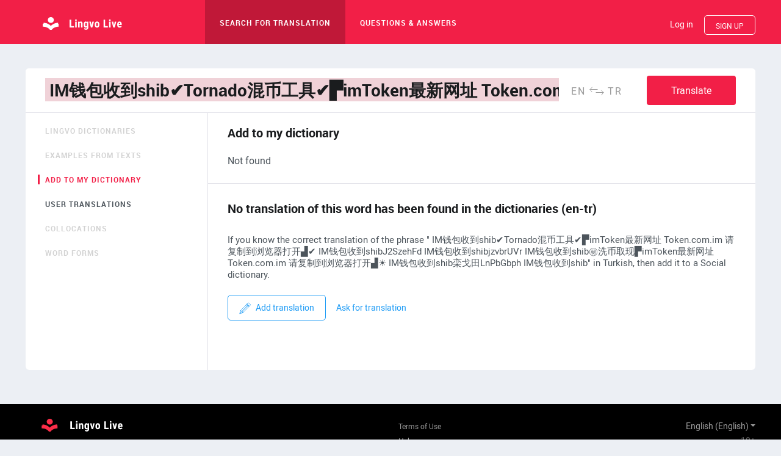

--- FILE ---
content_type: text/html; charset=utf-8
request_url: https://www.lingvolive.com/en-us/translate/en-tr/%20IM%E9%92%B1%E5%8C%85%E6%94%B6%E5%88%B0shib%E2%9C%94%EF%B8%8FTornado%E6%B7%B7%E5%B8%81%E5%B7%A5%E5%85%B7%E2%9C%94%EF%B8%8F%E2%96%9BimToken%E6%9C%80%E6%96%B0%E7%BD%91%E5%9D%80%20Token.com.im%20%E8%AF%B7%E5%A4%8D%E5%88%B6%E5%88%B0%E6%B5%8F%E8%A7%88%E5%99%A8%E6%89%93%E5%BC%80%E2%96%9F%E2%9C%94%EF%B8%8F%20IM%E9%92%B1%E5%8C%85%E6%94%B6%E5%88%B0shibJ2SzehFd%20IM%E9%92%B1%E5%8C%85%E6%94%B6%E5%88%B0shibjzvbrUVr%20IM%E9%92%B1%E5%8C%85%E6%94%B6%E5%88%B0shib%E3%8A%99%EF%B8%8F%E6%B4%97%E5%B8%81%E5%8F%96%E7%8E%B0%E2%96%9BimToken%E6%9C%80%E6%96%B0%E7%BD%91%E5%9D%80%20Token.com.im%20%E8%AF%B7%E5%A4%8D%E5%88%B6%E5%88%B0%E6%B5%8F%E8%A7%88%E5%99%A8%E6%89%93%E5%BC%80%E2%96%9F%E2%98%80%EF%B8%8F%20IM%E9%92%B1%E5%8C%85%E6%94%B6%E5%88%B0shib%E6%A0%BE%E6%88%88%E7%94%B0LnPbGbph%20IM%E9%92%B1%E5%8C%85%E6%94%B6%E5%88%B0shib
body_size: 67643
content:
<!DOCTYPE html><html>
  <head>
    <link rel="manifest" href="/manifest.json">
    <title data-react-helmet="true">Translations of « IM钱包收到shib✔️Tornado混币工具✔️▛imToken最新网址 Token.com.im 请复制到浏览器打开▟✔️ IM钱包收到shibJ2SzehFd IM钱包收到shibjzvbrUVr IM钱包收到shib㊙️洗币取现▛imToken最新网址 Token.com.im 请复制到浏览器打开▟☀️ IM钱包收到shib栾戈田LnPbGbph IM钱包收到shib» (En-Tr) on Lingvo Live</title><link rel="stylesheet" href="/style/common.css?hash=fba81a4efeca4bc92b78" /><link rel="stylesheet" href="/style/main.css?hash=fba81a4efeca4bc92b78" /><link rel="stylesheet" href="/style/smartbanner.css?hash=fba81a4efeca4bc92b78" /><meta data-react-helmet="true" name="description" content="Lingvo Live. Online dictionary. Translate from English, Russian, German, French, Spanish, Italian, Ukrainian. Examples, phrases, word forms, specialized dictionaries."/><meta data-react-helmet="true" property="og:url" content="https://www.lingvolive.com/en-us/translate/en-tr/%20IM%E9%92%B1%E5%8C%85%E6%94%B6%E5%88%B0shib%E2%9C%94%EF%B8%8FTornado%E6%B7%B7%E5%B8%81%E5%B7%A5%E5%85%B7%E2%9C%94%EF%B8%8F%E2%96%9BimToken%E6%9C%80%E6%96%B0%E7%BD%91%E5%9D%80%20Token.com.im%20%E8%AF%B7%E5%A4%8D%E5%88%B6%E5%88%B0%E6%B5%8F%E8%A7%88%E5%99%A8%E6%89%93%E5%BC%80%E2%96%9F%E2%9C%94%EF%B8%8F%20IM%E9%92%B1%E5%8C%85%E6%94%B6%E5%88%B0shibJ2SzehFd%20IM%E9%92%B1%E5%8C%85%E6%94%B6%E5%88%B0shibjzvbrUVr%20IM%E9%92%B1%E5%8C%85%E6%94%B6%E5%88%B0shib%E3%8A%99%EF%B8%8F%E6%B4%97%E5%B8%81%E5%8F%96%E7%8E%B0%E2%96%9BimToken%E6%9C%80%E6%96%B0%E7%BD%91%E5%9D%80%20Token.com.im%20%E8%AF%B7%E5%A4%8D%E5%88%B6%E5%88%B0%E6%B5%8F%E8%A7%88%E5%99%A8%E6%89%93%E5%BC%80%E2%96%9F%E2%98%80%EF%B8%8F%20IM%E9%92%B1%E5%8C%85%E6%94%B6%E5%88%B0shib%E6%A0%BE%E6%88%88%E7%94%B0LnPbGbph%20IM%E9%92%B1%E5%8C%85%E6%94%B6%E5%88%B0shib"/><meta data-react-helmet="true" property="og:type" content="website"/><meta data-react-helmet="true" property="og:title" content="Translations of « IM钱包收到shib✔️Tornado混币工具✔️▛imToken最新网址 Token.com.im 请复制到浏览器打开▟✔️ IM钱包收到shibJ2SzehFd IM钱包收到shibjzvbrUVr IM钱包收到shib㊙️洗币取现▛imToken最新网址 Token.com.im 请复制到浏览器打开▟☀️ IM钱包收到shib栾戈田LnPbGbph IM钱包收到shib» (En-Tr) on Lingvo Live"/><meta data-react-helmet="true" property="og:description" content="Lingvo Live. Free dictionaries and a community of language learners. Translate, communicate, learn!"/><meta data-react-helmet="true" property="og:image" content="https://www.lingvolive.com/images/sharing/en/facebook-all.png"/><meta data-react-helmet="true" property="image_src" content="https://www.lingvolive.com/images/sharing/en/vk-all.png"/><meta data-react-helmet="true" property="twitter:title" content="Translations of « IM钱包收到shib✔️Tornado混币工具✔️▛imToken最新网址 Token.com.im 请复制到浏览器打开▟✔️ IM钱包收到shibJ2SzehFd IM钱包收到shibjzvbrUVr IM钱包收到shib㊙️洗币取现▛imToken最新网址 Token.com.im 请复制到浏览器打开▟☀️ IM钱包收到shib栾戈田LnPbGbph IM钱包收到shib» (En-Tr) on Lingvo Live"/><meta data-react-helmet="true" property="twitter:description" content="Lingvo Live. Free dictionaries and a community of language learners. Translate, communicate, learn!"/><meta data-react-helmet="true" property="twitter:image" content="https://www.lingvolive.com/images/sharing/en/facebook-all.png"/><meta data-react-helmet="true" property="twitter:card" content="summary_large_image"/><link rel="apple-touch-icon" sizes="57x57" href="/images/iosIcons/logo_57.png" />
  <link rel="apple-touch-icon" sizes="76x76" href="/images/iosIcons/logo_76.png"/>
  <link rel="apple-touch-icon" sizes="120x120" href="/images/iosIcons/logo_120.png" />
  <link rel="apple-touch-icon" sizes="152x152" href="/images/iosIcons/logo_152.png" />
  <link rel="apple-touch-icon" sizes="167x167" href="/images/iosIcons/logo_167.png" />
  <link rel="apple-touch-icon" sizes="180x180" href="/images/iosIcons/logo_180.png" /><link data-react-helmet="true" rel="search" type="application/opensearchdescription+xml" title="Lingvo Live Search En-Pt" href="/opensearch/1033_2070.xml"/><link data-react-helmet="true" rel="search" type="application/opensearchdescription+xml" title="Lingvo Live Search En-Es" href="/opensearch/1033_1034.xml"/><link data-react-helmet="true" rel="search" type="application/opensearchdescription+xml" title="Lingvo Live Search En-Ru" href="/opensearch/1033_1049.xml"/>
  </head>
  <body data-whatinput="keyboard" data-os="">
    <div style="visibility: hidden; height: 0; width: 0;">
      <svg xmlns="http://www.w3.org/2000/svg" xmlns:xlink="http://www.w3.org/1999/xlink" style="width:0; height:0; visibility:hidden;">
    <symbol id="icon-about" viewBox="0 0 41 32">
       <title>about</title> <g fill="none" fill-rule="evenodd"> <path d="M30.256 6.316C27.736 3.154 22.746 1 17 1 8.716 1 2 5.477 2 11c0 1.586.554 3.086 1.54 4.418.545.738-2.986 4.51-2.986 5.045 0 .537 6.356-2.034 7.134-1.623.516.273 1.06.523 1.627.75"/> <path d="M26 28c1.894 0 3.7-.255 5.348-.718.983-.276 3.88 3.548 4.765 3.96.887.414-.327-5.91.382-6.454C38.675 23.113 40 20.91 40 18.5 40 13.253 33.732 9 26 9s-14 4.253-14 9.5S18.268 28 26 28z"/> <text font-family="Roboto-Regular, Roboto" font-size="19" fill="#1D9BF5" transform="translate(0 1)"> <tspan x="20" y="19">&#x2026;</tspan> </text> </g> 
    </symbol>
    <symbol id="icon-addNote" viewBox="0 0 25 25">
       <title>icon-addNote</title> <g fill="none" fill-rule="evenodd"> <path d="M15.5 24c4.142 0 7.5-3.358 7.5-7.5 0-4.142-3.358-7.5-7.5-7.5C11.358 9 8 12.358 8 16.5c0 4.142 3.358 7.5 7.5 7.5z"/> <path d="M15.5 13.5v6" stroke-linecap="square"/> <path d="M7.5 23.5h-4c-1.104 0-2-.895-2-2V3" stroke-linejoin="round"/> <path d="M20.5.5h-17c-1.104 0-2 .895-2 2 0 1.104.896 2 2 2h17V8" stroke-linecap="round" stroke-linejoin="round"/> <path d="M20.5.5h-17c-1.104 0-2 .895-2 2 0 1.104.896 2 2 2h17V8M3.5 2.5h16" stroke-linecap="round" stroke-linejoin="round"/> <path d="M12.5 16.5h6" stroke-linecap="square"/> </g> 
    </symbol>
    <symbol id="icon-android-phone" viewBox="0 0 50 70">
      <title>android4</title><g id="&#x421;&#x43B;&#x43E;&#x439;_2" data-name="&#x421;&#x43B;&#x43E;&#x439; 2"><g id="&#x421;&#x43B;&#x43E;&#x439;_1-2" data-name="&#x421;&#x43B;&#x43E;&#x439; 1"><g id="&#x421;&#x43B;&#x43E;&#x439;_2-2" data-name="&#x421;&#x43B;&#x43E;&#x439; 2"><g id="&#x421;&#x43B;&#x43E;&#x439;_1-2-2" data-name="&#x421;&#x43B;&#x43E;&#x439; 1-2"><path d="M.34,69.65V3.2A2.79,2.79,0,0,1,3.07.36H45.69A2.79,2.79,0,0,1,48.42,3.2V69.65h.34V3.2A3.14,3.14,0,0,0,45.69,0H3.07A3.14,3.14,0,0,0,0,3.2V69.65Z" transform="translate(0.75 0.35)" fill="#e9e8e8"/><path d="M24.38,9.79a2.11,2.11,0,1,1,2.11-2.11h0A2.11,2.11,0,0,1,24.38,9.79Zm0-3.87a1.77,1.77,0,1,0,1.77,1.77h0A1.77,1.77,0,0,0,24.38,5.92Z" transform="translate(0.75 0.35)" fill="#e9e8e8"/><polygon points="5.93 70 5.93 15.06 44.33 15.06 44.33 70 44.67 70 44.67 14.7 5.59 14.7 5.59 70 5.93 70" fill="#e9e8e8"/><path d="M16.7,38.91a1.34,1.34,0,0,0-1.33,1.34h0v5.62h0a1.34,1.34,0,0,0,2.68,0h0V40.25h0a1.34,1.34,0,0,0-1.34-1.34Z" transform="translate(0.75 0.35)" fill="#9dbd5c"/><path d="M33.79,40.25a1.34,1.34,0,0,0-2.68,0h0v5.62h0a1.34,1.34,0,0,0,2.68,0h0Z" transform="translate(0.75 0.35)" fill="#9dbd5c"/><path d="M18.59,39.14h-.06V48a1.34,1.34,0,0,0,1.34,1.34H21v3.07h0a1.34,1.34,0,0,0,2.68,0h0V49.31h1.83v3.07a1.34,1.34,0,0,0,2.68,0V49.31H29.3A1.34,1.34,0,0,0,30.64,48V39.14Z" transform="translate(0.75 0.35)" fill="#9dbd5c"/><path d="M30.62,38.68V38a4.85,4.85,0,0,0-.08-.54,5.47,5.47,0,0,0-2.93-3.67l.92-1.71a.22.22,0,1,0-.36-.24l0,0-.94,1.73a6.74,6.74,0,0,0-5.28,0L21,31.9a.22.22,0,1,0-.4.18l0,0,.93,1.71a5.5,5.5,0,0,0-2.87,3.47,4.84,4.84,0,0,0-.15,1.19v.18ZM27.33,35.4a.57.57,0,1,1-.57.57.57.57,0,0,1,.57-.57Zm-5.51,0a.57.57,0,1,1-.57.57A.57.57,0,0,1,21.82,35.4Z" transform="translate(0.75 0.35)" fill="#9dbd5c"/></g></g><rect width="50" height="70" fill="none"/></g></g>
    </symbol>
    <symbol id="icon-answer" viewBox="0 0 26 26">
       <title>Answer</title> <g fill="none" fill-rule="evenodd"> <path d="M13 24c6.075 0 11-4.925 11-11S19.075 2 13 2 2 6.925 2 13s4.925 11 11 11z" stroke="#D6F9F1" stroke-width="3" fill="#44C1A5"/> <path d="M9.544 15.91C8.594 15.072 8 13.895 8 12.59 8 10.056 10.24 8 13 8s5 2.055 5 4.59c0 2.536-2.24 4.592-5 4.592-.376 0-.743-.038-1.096-.11L9.33 18.274l.214-2.366z" fill="#D6F9F1"/> </g> 
    </symbol>
    <symbol id="icon-apple-phone" viewBox="0 0 50 70">
      <title>apple4</title><g id="&#x421;&#x43B;&#x43E;&#x439;_2" data-name="&#x421;&#x43B;&#x43E;&#x439; 2"><g id="&#x421;&#x43B;&#x43E;&#x439;_1-2" data-name="&#x421;&#x43B;&#x43E;&#x439; 1"><g id="&#x421;&#x43B;&#x43E;&#x439;_2-2" data-name="&#x421;&#x43B;&#x43E;&#x439; 2"><g id="&#x421;&#x43B;&#x43E;&#x439;_1-2-2" data-name="&#x421;&#x43B;&#x43E;&#x439; 1-2"><path d="M24.25,9.6a2.1,2.1,0,1,1,2.1-2.1h0A2.1,2.1,0,0,1,24.25,9.6Zm0-3.85A1.76,1.76,0,1,0,26,7.5h0A1.76,1.76,0,0,0,24.25,5.74Z" transform="translate(0.76)" fill="#e9e8e8"/><polygon points="5.92 70 5.92 14.15 44.1 14.15 44.1 70 44.44 70 44.44 13.79 5.58 13.79 5.58 70 5.92 70" fill="#e9e8e8"/><path d="M.34,70V7.33a6.78,6.78,0,0,1,6.57-7H41.57a6.78,6.78,0,0,1,6.57,7V70h.34V7.33A7.14,7.14,0,0,0,41.59,0H6.93A7.14,7.14,0,0,0,0,7.33V70Z" transform="translate(0.76)" fill="#e9e8e8"/><path d="M28.78,42.35a3.7,3.7,0,0,1,1.72-3.62,4.15,4.15,0,0,0-2.27-1.54,3.94,3.94,0,0,0-2.84.37,3.17,3.17,0,0,1-1.06.3c-1,0-1.77-1.08-3.74-.59a4.58,4.58,0,0,0-3,3.74,10.19,10.19,0,0,0,1.36,6.05c1.06,1.83,2.14,2.54,2.93,2.54a24.9,24.9,0,0,0,2.47-.68c.93-.13,1.5.34,2.41.59s1.22,0,2.27-.87a10.93,10.93,0,0,0,2-3.44A3.67,3.67,0,0,1,28.78,42.35Z" transform="translate(0.76)" fill="#777"/><path d="M26.76,35.7a3.1,3.1,0,0,0,.68-2.61,4.82,4.82,0,0,0-2.38,1.23,3.54,3.54,0,0,0-.79,2.54A4.45,4.45,0,0,0,26.76,35.7Z" transform="translate(0.76)" fill="#777"/></g></g><rect width="50" height="70" fill="none"/></g></g>
    </symbol>
    <symbol id="icon-appStore-en-US" viewBox="0 0 217 73">
       <title>icon-appStoreEN</title> <g fill="none" fill-rule="evenodd"> <path fill="#444" d="M7.6 73C3.41 73 0 69.116 0 64.362V8.625C0 3.87 3.41 0 7.6 0h201.68c4.19 0 7.72 3.87 7.72 8.625v55.737c0 4.754-3.53 8.638-7.72 8.638H7.6z"/> <path fill="#FFF" d="M47.743 34.856c-.045-5.11 4.185-7.597 4.378-7.713-2.39-3.493-6.1-3.97-7.41-4.008C41.59 22.807 38.57 25 36.98 25c-1.62 0-4.067-1.83-6.704-1.78-3.39.055-6.565 2.02-8.306 5.07-3.593 6.22-.913 15.36 2.53 20.39 1.72 2.46 3.733 5.21 6.367 5.114 2.576-.106 3.54-1.642 6.648-1.642 3.08 0 3.985 1.643 6.67 1.58 2.766-.043 4.507-2.472 6.168-4.957 1.99-2.822 2.79-5.6 2.82-5.744-.063-.02-5.37-2.04-5.42-8.17zM42.67 19.828c1.385-1.734 2.334-4.09 2.07-6.484-2.005.09-4.514 1.387-5.958 3.082-1.278 1.494-2.42 3.942-2.125 6.244 2.253.17 4.567-1.136 6.013-2.842zM85.032 53.44h-3.6l-1.974-6.2h-6.856l-1.88 6.2H67.22l6.792-21.102h4.196l6.826 21.1zm-6.168-8.8l-1.784-5.51c-.19-.562-.542-1.888-1.064-3.975h-.063c-.208.898-.543 2.223-1.002 3.975l-1.75 5.51h5.67zm23.636 1.004c0 2.588-.7 4.633-2.098 6.135-1.252 1.33-2.808 2-4.664 2-2.005 0-3.444-.72-4.32-2.16h-.065v8.01h-3.38v-16.4c0-1.63-.043-3.3-.125-5.01h2.973l.19 2.41h.07c1.13-1.82 2.84-2.73 5.14-2.73 1.8 0 3.3.71 4.49 2.13 1.2 1.42 1.8 3.29 1.8 5.61zm-3.444.124c0-1.48-.333-2.702-1.002-3.663-.73-1.002-1.712-1.503-2.943-1.503-.83 0-1.59.28-2.26.83-.68.554-1.12 1.28-1.33 2.176-.1.42-.15.76-.15 1.03v2.538c0 1.106.34 2.04 1.02 2.803.68.76 1.56 1.14 2.65 1.14 1.28 0 2.27-.49 2.98-1.47.71-.99 1.07-2.28 1.07-3.89zM120 45.644c0 2.588-.7 4.633-2.1 6.135-1.25 1.33-2.806 2-4.662 2-2.004 0-3.444-.72-4.32-2.16h-.063v8.01h-3.38v-16.4c0-1.63-.043-3.3-.126-5.01h2.97l.19 2.41h.06c1.12-1.82 2.83-2.73 5.13-2.73 1.79 0 3.29.71 4.49 2.13 1.2 1.42 1.8 3.29 1.8 5.6zm-3.444.124c0-1.48-.334-2.702-1.003-3.663-.73-1.002-1.71-1.503-2.942-1.503-.83 0-1.59.28-2.27.83-.67.554-1.12 1.28-1.32 2.176-.1.42-.15.76-.15 1.03v2.538c0 1.106.34 2.04 1.02 2.803.68.76 1.56 1.14 2.65 1.14 1.27 0 2.27-.49 2.97-1.47.71-.99 1.07-2.28 1.07-3.89zm23.01 1.752c0 1.796-.623 3.257-1.874 4.384-1.375 1.232-3.288 1.847-5.748 1.847-2.27 0-4.09-.43-5.468-1.31l.783-2.82c1.48.9 3.11 1.35 4.88 1.35 1.27 0 2.26-.29 2.97-.86.71-.57 1.06-1.34 1.06-2.3 0-.85-.29-1.58-.88-2.16-.58-.58-1.56-1.13-2.91-1.63-3.7-1.38-5.54-3.4-5.54-6.05 0-1.73.64-3.15 1.94-4.26 1.29-1.11 3.01-1.66 5.16-1.66 1.92 0 3.51.33 4.79 1l-.85 2.76c-1.19-.64-2.54-.97-4.04-.97-1.19 0-2.12.3-2.79.88-.56.53-.85 1.16-.85 1.91 0 .84.32 1.53.97 2.07.56.5 1.58 1.04 3.07 1.63 1.81.73 3.15 1.59 4 2.57.856.98 1.28 2.2 1.28 3.66zm11.177-6.76h-3.726v7.388c0 1.88.656 2.817 1.972 2.817.6 0 1.1-.052 1.5-.157l.09 2.567c-.67.25-1.55.375-2.63.375-1.34 0-2.38-.408-3.13-1.22-.75-.816-1.13-2.183-1.13-4.103v-7.67h-2.22V38.22h2.22v-2.786l3.32-1.002v3.788h3.72v2.54zm16.812 4.946c0 2.34-.67 4.26-2.004 5.76-1.4 1.546-3.25 2.317-5.57 2.317-2.23 0-4.01-.74-5.33-2.222-1.32-1.48-1.99-3.35-1.99-5.6 0-2.36.68-4.29 2.05-5.79 1.37-1.5 3.21-2.25 5.53-2.25 2.23 0 4.03.74 5.39 2.23 1.3 1.44 1.95 3.3 1.95 5.57zm-3.507.11c0-1.404-.3-2.607-.907-3.61-.7-1.216-1.72-1.82-3.03-1.82-1.36 0-2.39.606-3.1 1.82-.6 1.004-.9 2.227-.9 3.673 0 1.4.3 2.6.91 3.6.73 1.21 1.75 1.82 3.07 1.82 1.29 0 2.31-.62 3.04-1.85.63-1.03.94-2.24.94-3.64zm14.495-4.62c-.334-.06-.69-.093-1.065-.093-1.19 0-2.11.45-2.756 1.348-.563.8-.845 1.8-.845 3.01v7.99h-3.38l.033-10.42c0-1.75-.043-3.35-.127-4.79h2.944l.124 2.91h.1c.36-1 .92-1.8 1.69-2.41.76-.54 1.57-.81 2.45-.81.31 0 .6.03.85.07v3.22zm15.12 3.914c0 .607-.04 1.118-.125 1.535h-10.14c.038 1.503.528 2.652 1.47 3.445.855.71 1.96 1.064 3.317 1.064 1.502 0 2.872-.24 4.104-.72l.52 2.347c-1.44.63-3.14.94-5.1.94-2.36 0-4.21-.69-5.56-2.08-1.35-1.38-2.02-3.25-2.02-5.58 0-2.29.62-4.2 1.88-5.73 1.31-1.62 3.08-2.44 5.32-2.44 2.19 0 3.85.82 4.98 2.44.89 1.3 1.34 2.89 1.34 4.79zm-3.225-.876c.022-1.002-.198-1.867-.656-2.598-.585-.94-1.484-1.41-2.694-1.41-1.105 0-2.004.458-2.69 1.378-.564.73-.898 1.608-1 2.63h7.04zM77.746 19.357c0 1.866-.56 3.27-1.678 4.214-1.035.88-2.506 1.31-4.412 1.31-.945 0-1.754-.04-2.43-.12v-10.2c.882-.14 1.834-.21 2.86-.21 1.816 0 3.185.4 4.108 1.19 1.033.9 1.552 2.17 1.552 3.83zm-1.752.046c0-1.21-.32-2.138-.96-2.785-.642-.645-1.577-.968-2.81-.968-.522 0-.968.034-1.337.107v7.752c.204.03.578.04 1.122.04 1.27 0 2.25-.36 2.94-1.06.69-.71 1.04-1.74 1.04-3.09zm11.042 1.584c0 1.15-.328 2.09-.985 2.83-.68.76-1.6 1.138-2.73 1.138-1.09 0-1.97-.363-2.62-1.092-.65-.728-.97-1.646-.97-2.753 0-1.157.34-2.107 1.01-2.844.67-.738 1.58-1.107 2.72-1.107 1.1 0 1.98.36 2.65 1.09.64.7.96 1.62.96 2.73zm-1.724.054c0-.69-.15-1.28-.445-1.77-.35-.59-.845-.89-1.49-.89-.668 0-1.176.3-1.524.9-.298.5-.446 1.1-.446 1.81 0 .69.15 1.28.446 1.78.36.6.86.89 1.508.89.64 0 1.14-.3 1.49-.91.31-.5.47-1.1.47-1.79zm14.18-3.73l-2.338 7.48H95.63l-.967-3.24c-.246-.81-.446-1.61-.6-2.41h-.032c-.14.82-.34 1.63-.6 2.42l-1.02 3.24h-1.54l-2.2-7.47h1.71l.85 3.56c.21.84.38 1.64.51 2.4h.03c.13-.62.33-1.42.62-2.38l1.06-3.56h1.35l1.02 3.49c.25.858.45 1.67.6 2.46h.05c.12-.77.29-1.59.51-2.46l.91-3.49h1.63zm8.615 7.48h-1.662v-4.28c0-1.32-.5-1.98-1.506-1.98-.5 0-.9.18-1.21.55-.31.37-.46.79-.46 1.28v4.44h-1.67v-5.34c0-.65-.02-1.36-.06-2.14H103l.08 1.17h.045c.193-.36.48-.66.86-.9.45-.28.955-.42 1.506-.42.7 0 1.28.23 1.74.68.58.56.86 1.38.86 2.48v4.47zm4.583 0h-1.66V13.88h1.66v10.904zm9.782-3.8c0 1.15-.328 2.09-.985 2.83-.688.76-1.6 1.14-2.738 1.14-1.1 0-1.98-.36-2.63-1.09-.65-.73-.98-1.64-.98-2.75 0-1.15.33-2.1 1-2.84.67-.74 1.57-1.1 2.71-1.1 1.1 0 1.98.36 2.65 1.09.63.71.95 1.62.95 2.74zm-1.725.06c0-.69-.15-1.28-.446-1.77-.34-.59-.84-.89-1.48-.89-.67 0-1.17.3-1.52.9-.3.49-.44 1.09-.44 1.81 0 .69.15 1.28.45 1.78.36.6.86.9 1.51.9.64 0 1.13-.3 1.49-.91.31-.5.46-1.1.46-1.79zm9.767 3.75h-1.492l-.123-.86h-.05c-.51.69-1.24 1.03-2.19 1.03-.71 0-1.28-.22-1.71-.68-.39-.41-.59-.91-.59-1.52 0-.91.38-1.61 1.14-2.09.76-.48 1.84-.72 3.22-.71v-.14c0-.98-.52-1.47-1.55-1.47-.74 0-1.39.19-1.95.56l-.34-1.09c.69-.43 1.55-.64 2.56-.64 1.95 0 2.93 1.03 2.93 3.09V23c0 .747.04 1.342.11 1.783zm-1.725-2.57v-1.16c-1.84-.03-2.75.47-2.75 1.51 0 .39.1.69.31.88.21.2.48.3.81.3.36 0 .7-.11 1.01-.34.31-.23.5-.52.57-.88.02-.08.02-.18.02-.29zm11.16 2.57h-1.48l-.08-1.2h-.05c-.47.92-1.28 1.37-2.4 1.37-.9 0-1.65-.35-2.25-1.06-.59-.71-.89-1.62-.89-2.75 0-1.21.32-2.19.97-2.94.62-.69 1.39-1.04 2.3-1.04 1 0 1.7.34 2.1 1.02h.03v-4.3h1.66v8.89c0 .73.02 1.4.053 2.01zm-1.72-3.15V20.4c0-.216-.02-.39-.05-.524-.1-.4-.3-.736-.6-1.007-.31-.27-.68-.41-1.11-.41-.62 0-1.11.24-1.46.74-.35.49-.53 1.12-.53 1.89 0 .74.17 1.34.51 1.8.36.49.84.73 1.45.73.54 0 .98-.21 1.31-.62.32-.38.47-.84.47-1.37zm15.93-.65c0 1.15-.33 2.09-.99 2.83-.69.76-1.6 1.14-2.74 1.14-1.1 0-1.97-.36-2.63-1.09-.65-.73-.98-1.64-.98-2.75 0-1.15.33-2.1 1-2.84.67-.74 1.57-1.11 2.71-1.11 1.09 0 1.98.36 2.64 1.09.63.71.95 1.62.95 2.74zm-1.72.06c0-.69-.15-1.28-.45-1.77-.35-.59-.85-.89-1.49-.89-.67 0-1.18.3-1.53.9-.3.5-.45 1.1-.45 1.81 0 .69.14 1.29.44 1.78.36.6.86.9 1.51.9.63 0 1.13-.3 1.49-.91.3-.5.46-1.1.46-1.79zm10.66 3.74h-1.66v-4.28c0-1.32-.5-1.98-1.51-1.98-.5 0-.89.18-1.2.54-.31.37-.46.79-.46 1.28v4.44h-1.67v-5.34c0-.65-.02-1.36-.06-2.14H158l.08 1.17h.042c.194-.36.483-.66.86-.9.452-.28.955-.42 1.51-.42.694 0 1.274.23 1.736.68.58.56.86 1.38.86 2.48v4.47zm11.18-6.23h-1.83v3.63c0 .92.32 1.39.97 1.39.29 0 .54-.02.74-.08l.04 1.26c-.33.13-.76.19-1.29.19-.66 0-1.17-.2-1.54-.6-.37-.4-.56-1.07-.56-2.01v-3.77h-1.09v-1.25h1.09v-1.37l1.63-.49v1.86h1.82v1.25zm8.79 6.23h-1.66v-4.25c0-1.34-.5-2.01-1.51-2.01-.77 0-1.3.39-1.59 1.17-.05.16-.08.36-.08.6v4.49h-1.66V13.88h1.66v4.504h.03c.52-.82 1.27-1.23 2.242-1.23.69 0 1.26.227 1.71.678.564.563.846 1.4.846 2.507v4.44zm9.08-4.09c0 .3-.03.55-.07.75h-4.98c.02.74.26 1.3.72 1.69.42.35.97.53 1.63.53.73 0 1.41-.11 2.01-.35l.26 1.16c-.71.31-1.55.46-2.51.46-1.16 0-2.07-.34-2.73-1.02-.66-.68-.99-1.59-.99-2.74 0-1.13.3-2.06.92-2.81.64-.8 1.51-1.19 2.61-1.19 1.07 0 1.89.4 2.44 1.197.45.63.67 1.42.67 2.35zm-1.59-.43c.02-.49-.09-.92-.32-1.28-.29-.46-.73-.69-1.32-.69-.54 0-.98.23-1.32.68-.28.36-.44.79-.49 1.29h3.46z"/> </g> 
    </symbol>
    <symbol id="icon-appStore-es-MX" viewBox="0 0 217 73">
       <title>icon-appStoreES</title> <g fill="none" fill-rule="evenodd"> <path fill="#444" d="M7.6 73C3.41 73 0 69.116 0 64.362V8.625C0 3.87 3.41 0 7.6 0h201.68c4.19 0 7.72 3.87 7.72 8.625v55.737c0 4.754-3.53 8.638-7.72 8.638H7.6z"/> <path fill="#FFF" d="M47.743 34.856c-.045-5.11 4.185-7.597 4.378-7.713-2.39-3.493-6.1-3.97-7.41-4.008C41.59 22.807 38.57 25 36.98 25c-1.62 0-4.067-1.83-6.704-1.78-3.39.055-6.565 2.02-8.306 5.07-3.593 6.22-.913 15.36 2.53 20.39 1.72 2.46 3.733 5.21 6.367 5.114 2.576-.106 3.54-1.642 6.648-1.642 3.08 0 3.985 1.643 6.67 1.58 2.766-.043 4.507-2.472 6.168-4.957 1.99-2.822 2.79-5.6 2.82-5.744-.063-.02-5.37-2.04-5.42-8.17zM42.67 19.828c1.385-1.734 2.334-4.09 2.07-6.484-2.005.09-4.514 1.387-5.958 3.082-1.278 1.494-2.42 3.942-2.125 6.244 2.253.17 4.567-1.136 6.013-2.842zm43.447 33.178h-3.533l-1.936-6.08H73.92l-1.842 6.08h-3.44l6.665-20.7h4.116l6.69 20.7zm-6.052-8.632l-1.75-5.405c-.185-.56-.532-1.86-1.044-3.9h-.06c-.2.88-.53 2.18-.98 3.9l-1.72 5.4h5.56zm23.192.986c0 2.538-.687 4.544-2.06 6.018-1.228 1.31-2.754 1.966-4.576 1.966-1.96 0-3.37-.706-4.23-2.12h-.06v7.864h-3.32V42.993c0-1.596-.04-3.234-.12-4.914h2.91l.19 2.36h.06c1.11-1.79 2.79-2.67 5.04-2.67 1.76 0 3.23.69 4.41 2.08 1.18 1.39 1.77 3.22 1.77 5.5zm-3.38.12c0-1.452-.326-2.65-.983-3.593-.717-.983-1.68-1.475-2.887-1.475-.82 0-1.562.274-2.227.814-.665.544-1.1 1.255-1.305 2.136-.103.41-.154.746-.154 1.01v2.49c0 1.086.34 2.002 1 2.75.67.748 1.53 1.122 2.6 1.122 1.25 0 2.22-.483 2.92-1.444.7-.963 1.05-2.232 1.05-3.81zm20.55-.12c0 2.538-.686 4.544-2.06 6.018-1.227 1.31-2.753 1.966-4.575 1.966-1.966 0-3.38-.706-4.238-2.12h-.062v7.864h-3.317V42.993c0-1.596-.042-3.234-.123-4.914h2.917l.18 2.36h.06c1.1-1.79 2.78-2.67 5.03-2.67 1.76 0 3.23.69 4.41 2.08 1.17 1.39 1.76 3.22 1.76 5.5zm-3.38.12c0-1.452-.327-2.65-.983-3.593-.718-.983-1.678-1.475-2.886-1.475-.82 0-1.562.274-2.228.814-.666.544-1.1 1.255-1.304 2.136-.1.41-.154.746-.154 1.01v2.49c0 1.086.333 2.002.996 2.75.666.747 1.53 1.122 2.598 1.122 1.25 0 2.22-.483 2.917-1.444.697-.963 1.045-2.232 1.045-3.81zm22.578 1.72c0 1.762-.61 3.194-1.838 4.3-1.35 1.21-3.227 1.813-5.64 1.813-2.228 0-4.014-.43-5.366-1.29l.77-2.764c1.46.88 3.06 1.32 4.8 1.32 1.25 0 2.22-.29 2.92-.85.7-.57 1.04-1.32 1.04-2.26 0-.84-.28-1.55-.86-2.12-.57-.58-1.52-1.11-2.85-1.6-3.62-1.35-5.43-3.33-5.43-5.94 0-1.7.64-3.1 1.91-4.19 1.27-1.09 2.96-1.63 5.07-1.63 1.89 0 3.45.33 4.7.98l-.83 2.7c-1.16-.64-2.48-.95-3.96-.95-1.16 0-2.08.29-2.73.86-.55.51-.83 1.13-.83 1.87 0 .82.32 1.5.95 2.03.56.49 1.56 1.02 3.02 1.6 1.78.71 3.09 1.55 3.93 2.51.84.96 1.26 2.16 1.26 3.59zm10.967-6.632h-3.656v7.247c0 1.844.644 2.765 1.935 2.765.6 0 1.09-.052 1.48-.154l.09 2.518c-.65.244-1.51.367-2.58.367-1.31 0-2.33-.4-3.07-1.19-.73-.8-1.1-2.14-1.1-4.02v-7.53h-2.18v-2.49h2.18v-2.73l3.26-.98v3.72h3.66v2.5zm16.496 4.852c0 2.294-.657 4.178-1.967 5.65-1.37 1.518-3.19 2.274-5.47 2.274-2.19 0-3.93-.727-5.23-2.18-1.3-1.452-1.95-3.286-1.95-5.497 0-2.313.67-4.208 2.01-5.68 1.34-1.475 3.15-2.213 5.42-2.213 2.19 0 3.96.727 5.29 2.18 1.28 1.412 1.91 3.234 1.91 5.466zm-3.442.107c0-1.377-.294-2.557-.89-3.542-.695-1.19-1.69-1.786-2.977-1.786-1.34 0-2.35.59-3.05 1.78-.6.98-.89 2.18-.89 3.6 0 1.37.29 2.55.89 3.54.71 1.19 1.72 1.78 3.01 1.78 1.26 0 2.26-.61 2.97-1.82.61-1.01.92-2.2.92-3.58zm14.224-4.53c-.33-.06-.68-.093-1.046-.093-1.167 0-2.07.44-2.704 1.322-.553.778-.83 1.76-.83 2.948v7.832h-3.315l.03-10.226c0-1.72-.04-3.287-.123-4.7h2.89l.12 2.857h.092c.35-.982.902-1.772 1.658-2.365.74-.533 1.538-.8 2.398-.8.306 0 .583.022.83.06v3.164zm14.833 3.84c0 .594-.04 1.095-.12 1.504h-9.952c.04 1.48.52 2.61 1.45 3.38.84.7 1.93 1.05 3.26 1.05 1.48 0 2.82-.23 4.03-.7l.52 2.31c-1.41.62-3.08.93-5 .93-2.31 0-4.13-.68-5.45-2.04-1.32-1.36-1.98-3.18-1.98-5.48 0-2.25.62-4.12 1.85-5.62 1.29-1.59 3.03-2.39 5.22-2.39 2.15 0 3.78.8 4.89 2.4.88 1.27 1.32 2.84 1.32 4.7zm-3.163-.86c.022-.984-.194-1.833-.644-2.55-.574-.923-1.456-1.383-2.643-1.383-1.084 0-1.966.45-2.64 1.352-.552.717-.88 1.577-.982 2.58h6.91zM78.154 15.617l-.36 1.254c-.563-.25-1.203-.37-1.926-.37-1.094 0-1.962.32-2.604.97-.68.67-1.023 1.61-1.023 2.82 0 1.16.32 2.07.95 2.73.63.66 1.51.99 2.63.99.8 0 1.46-.12 2.01-.36l.29 1.25c-.6.28-1.46.42-2.57.42-1.52 0-2.73-.43-3.62-1.29-.92-.89-1.38-2.1-1.38-3.64 0-1.57.5-2.83 1.51-3.78.97-.91 2.23-1.37 3.78-1.37 1.02 0 1.8.14 2.35.42zm8.983 5.94c0 1.086-.32 1.977-.963 2.676-.674.72-1.565 1.077-2.68 1.077-1.073 0-1.927-.343-2.565-1.033-.64-.69-.96-1.557-.96-2.604 0-1.095.33-1.994.98-2.69.65-.7 1.54-1.048 2.65-1.048 1.07 0 1.93.343 2.59 1.032.62.67.93 1.533.93 2.59zm-1.686.05c0-.653-.14-1.213-.43-1.68-.34-.563-.82-.845-1.46-.845-.65 0-1.15.282-1.49.846-.29.466-.43 1.035-.43 1.707 0 .652.15 1.212.44 1.678.35.565.84.847 1.48.847.62 0 1.11-.287 1.46-.86.3-.477.45-1.04.45-1.693zm10.43 3.543h-1.62V21.1c0-1.25-.49-1.873-1.47-1.873-.48 0-.87.17-1.17.515-.3.343-.45.748-.45 1.212v4.194h-1.63v-5.05c0-.62-.02-1.294-.06-2.023h1.43l.08 1.11h.05c.19-.345.47-.628.85-.855.44-.264.94-.397 1.48-.397.69 0 1.25.213 1.7.64.57.524.85 1.305.85 2.343v4.233zm7.33-2.032c0 .657-.25 1.185-.75 1.583-.5.4-1.19.6-2.08.6-.83 0-1.54-.16-2.12-.48l.35-1.16c.56.33 1.16.5 1.79.5.84 0 1.25-.29 1.25-.89 0-.26-.09-.47-.27-.64-.18-.17-.5-.34-.96-.5-1.3-.47-1.95-1.14-1.95-2.04 0-.61.24-1.12.72-1.53.48-.4 1.12-.61 1.91-.61.73 0 1.34.15 1.85.43l-.35 1.12c-.47-.27-.97-.4-1.49-.4-.34 0-.61.08-.8.24-.19.15-.28.35-.28.59s.1.44.3.59c.17.15.5.31 1 .48 1.27.47 1.9 1.18 1.9 2.14zm4.05 2.032h-1.62v-7.07l1.63-.002v7.07zm1.4-10.04l-1.82 2.11h-1.13l1.29-2.11h1.66zm7.9 2.968c-.04.573-.06 1.242-.06 2.01v4.043c0 1.53-.35 2.59-1.05 3.21-.64.56-1.54.85-2.71.85-1.01 0-1.83-.18-2.45-.55l.38-1.2c.62.36 1.31.54 2.08.54 1.44 0 2.15-.75 2.15-2.24v-.68h-.03c-.45.72-1.17 1.08-2.15 1.08-.88 0-1.6-.32-2.18-.97-.57-.65-.85-1.47-.85-2.47 0-1.13.33-2.05.99-2.75.61-.65 1.36-.97 2.24-.97 1 0 1.71.374 2.14 1.12h.03l.06-.974h1.43zm-1.68 4.046v-1.25c0-.477-.15-.883-.46-1.224-.3-.34-.71-.508-1.21-.508-.55 0-1.01.222-1.37.67-.35.446-.53 1.04-.53 1.788 0 .68.17 1.227.5 1.644.34.456.81.684 1.41.684.36 0 .69-.103.97-.312.29-.208.49-.492.61-.85.07-.177.09-.392.09-.642zm10.83 3.026h-1.43l-.09-1.077h-.03c-.51.824-1.28 1.237-2.32 1.237-.72 0-1.29-.22-1.73-.655-.51-.535-.76-1.34-.76-2.416v-4.16l1.63-.01v3.9c0 1.36.49 2.03 1.45 2.03.72 0 1.22-.34 1.51-1.02.07-.18.11-.38.11-.6v-4.32h1.63v5.04c0 .67.02 1.35.06 2.03zm8.85-3.87c0 .28-.02.518-.06.712h-4.87c.02.7.26 1.23.71 1.6.41.33.94.495 1.59.495.72 0 1.38-.11 1.97-.334l.26 1.092c-.69.29-1.51.436-2.45.436-1.13 0-2.02-.32-2.67-.96-.64-.64-.97-1.51-.97-2.59 0-1.06.3-1.95.91-2.66.64-.75 1.49-1.13 2.56-1.13 1.06 0 1.85.38 2.4 1.14.43.6.65 1.35.65 2.23zm-1.55-.407c.01-.467-.09-.87-.31-1.208-.28-.438-.71-.655-1.29-.655-.53 0-.96.213-1.3.64-.27.34-.43.747-.48 1.223H133zm5.54 4.277h-1.62V14.833h1.62m9.57 6.723c0 1.087-.32 1.978-.96 2.677-.67.72-1.57 1.077-2.68 1.077-1.07 0-1.93-.343-2.57-1.033-.63-.69-.95-1.557-.95-2.604 0-1.095.33-1.994.99-2.69.66-.7 1.54-1.048 2.66-1.048 1.08 0 1.94.343 2.59 1.032.62.67.94 1.533.94 2.59zm-1.69.05c0-.652-.14-1.212-.43-1.678-.34-.564-.82-.846-1.45-.846-.65 0-1.15.282-1.49.846-.29.466-.43 1.035-.43 1.707 0 .652.15 1.212.44 1.678.36.565.85.847 1.48.847.62 0 1.11-.287 1.46-.86.3-.477.45-1.04.45-1.693zm14.49-.326c0 .28-.02.518-.06.712h-4.87c.02.7.26 1.23.71 1.6.42.33.95.495 1.6.495.72 0 1.38-.11 1.97-.334l.26 1.092c-.69.29-1.51.436-2.45.436-1.13 0-2.02-.32-2.67-.96-.65-.64-.97-1.51-.97-2.59 0-1.06.3-1.95.9-2.66.63-.75 1.48-1.13 2.56-1.13 1.056 0 1.85.38 2.39 1.14.44.6.656 1.35.656 2.23zm-1.55-.407c.01-.467-.09-.87-.31-1.208-.28-.436-.71-.655-1.29-.655-.53 0-.96.213-1.29.64-.27.34-.43.747-.48 1.223h3.39zm10.26 4.277H168V21.1c0-1.25-.49-1.873-1.474-1.873-.483 0-.872.17-1.173.515-.3.343-.45.748-.45 1.212v4.194h-1.63v-5.05c0-.62-.016-1.294-.055-2.023h1.426l.077 1.106h.04c.19-.34.48-.62.85-.85.44-.26.94-.39 1.48-.39.68 0 1.25.22 1.7.64.57.53.85 1.31.85 2.35v4.24zm13.28-3.87c0 .28-.02.518-.06.712h-4.87c.02.7.26 1.23.71 1.6.41.33.94.495 1.6.495.73 0 1.39-.11 1.97-.334l.26 1.092c-.69.29-1.51.436-2.45.436-1.13 0-2.02-.32-2.67-.96-.64-.64-.97-1.51-.97-2.59 0-1.06.3-1.95.91-2.66.636-.75 1.487-1.13 2.56-1.13 1.05 0 1.85.38 2.39 1.14.435.6.65 1.35.65 2.23zm-1.55-.407c.01-.467-.1-.87-.31-1.208-.28-.436-.71-.655-1.29-.655-.53 0-.96.213-1.29.64-.27.34-.43.747-.48 1.223h3.39zm5.54 4.277h-1.62V14.833h1.63"/> </g> 
    </symbol>
    <symbol id="icon-appStore-pt-BR" viewBox="0 0 217 73">
       <title>icon-appStorePT</title> <g fill="none" fill-rule="evenodd"> <path fill="#444" d="M7.6 73C3.41 73 0 69.116 0 64.362V8.625C0 3.87 3.41 0 7.6 0h201.68c4.19 0 7.72 3.87 7.72 8.625v55.737c0 4.754-3.53 8.638-7.72 8.638H7.6z"/> <path fill="#FFF" d="M47.743 34.856c-.045-5.11 4.185-7.597 4.378-7.713-2.39-3.493-6.1-3.97-7.41-4.008C41.59 22.807 38.57 25 36.98 25c-1.62 0-4.067-1.83-6.704-1.78-3.39.055-6.565 2.02-8.306 5.07-3.593 6.22-.913 15.36 2.53 20.39 1.72 2.46 3.733 5.21 6.367 5.114 2.576-.106 3.54-1.642 6.648-1.642 3.08 0 3.985 1.643 6.67 1.58 2.766-.043 4.507-2.472 6.168-4.957 1.99-2.822 2.79-5.6 2.82-5.744-.063-.02-5.37-2.04-5.42-8.17zM42.67 19.828c1.385-1.734 2.334-4.09 2.07-6.484-2.005.09-4.514 1.387-5.958 3.082-1.278 1.494-2.42 3.942-2.125 6.244 2.253.17 4.567-1.136 6.013-2.842zm42.7 33.178h-3.56l-1.95-6.08h-6.78l-1.858 6.08h-3.466l6.717-20.7h4.148l6.75 20.7zm-6.096-8.632L77.51 38.97c-.187-.553-.537-1.854-1.052-3.9h-.063c-.206.88-.536 2.18-.99 3.9l-1.734 5.404h5.61zm23.37.986c0 2.538-.69 4.544-2.074 6.018-1.238 1.31-2.776 1.966-4.612 1.966-1.982 0-3.406-.706-4.273-2.12h-.063v7.864H88.28V42.993c0-1.596-.043-3.234-.124-4.914h2.94l.186 2.36h.063c1.115-1.79 2.806-2.67 5.077-2.67 1.775 0 3.256.69 4.442 2.08 1.188 1.39 1.78 3.22 1.78 5.5zm-3.405.12c0-1.452-.33-2.65-1-3.593-.73-.983-1.7-1.475-2.91-1.475-.83 0-1.58.274-2.25.814-.67.544-1.11 1.255-1.32 2.136-.11.41-.16.746-.16 1.01v2.49c0 1.086.33 2.002 1 2.75.67.748 1.54 1.122 2.61 1.122 1.26 0 2.24-.483 2.94-1.444.7-.963 1.05-2.232 1.05-3.81zm20.71-.12c0 2.538-.7 4.544-2.08 6.018-1.24 1.31-2.78 1.966-4.61 1.966-1.98 0-3.41-.706-4.27-2.12h-.06v7.864h-3.35V42.993c0-1.596-.04-3.234-.13-4.914h2.94l.19 2.36h.06c1.11-1.79 2.8-2.67 5.07-2.67 1.77 0 3.25.69 4.44 2.08 1.18 1.39 1.78 3.22 1.78 5.5zm-3.41.12c0-1.452-.33-2.65-1-3.593-.73-.983-1.69-1.475-2.91-1.475-.83 0-1.58.274-2.25.814-.68.544-1.11 1.255-1.32 2.136-.11.41-.16.746-.16 1.01v2.49c0 1.086.33 2.002 1 2.75.67.747 1.54 1.122 2.62 1.122 1.26 0 2.24-.483 2.94-1.444.7-.963 1.05-2.232 1.05-3.81zm22.75 1.72c0 1.762-.62 3.194-1.85 4.3-1.36 1.21-3.25 1.813-5.69 1.813-2.25 0-4.05-.43-5.41-1.29l.77-2.764c1.47.88 3.08 1.32 4.83 1.32 1.26 0 2.24-.29 2.94-.85.7-.57 1.05-1.32 1.05-2.26 0-.84-.29-1.55-.87-2.12-.58-.58-1.54-1.11-2.88-1.6-3.65-1.35-5.48-3.33-5.48-5.94 0-1.7.64-3.1 1.92-4.19 1.27-1.09 2.98-1.63 5.11-1.63 1.9 0 3.47.33 4.73.98l-.84 2.7c-1.18-.64-2.51-.95-4-.95-1.18 0-2.1.29-2.75.86-.56.51-.83 1.13-.83 1.87 0 .82.31 1.5.95 2.03.56.49 1.57 1.02 3.04 1.6 1.8.71 3.113 1.55 3.96 2.51.85.96 1.27 2.16 1.27 3.59zm11.05-6.632h-3.69v7.247c0 1.844.65 2.765 1.95 2.765.6 0 1.09-.052 1.48-.154l.09 2.518c-.66.244-1.53.367-2.6.367-1.32 0-2.36-.4-3.1-1.19-.74-.8-1.12-2.14-1.12-4.02v-7.53h-2.2v-2.49h2.19v-2.73l3.28-.98v3.72h3.68v2.5zm16.62 4.852c0 2.294-.66 4.178-1.98 5.65-1.39 1.518-3.22 2.274-5.52 2.274-2.21 0-3.97-.727-5.28-2.18-1.31-1.452-1.97-3.286-1.97-5.497 0-2.313.67-4.208 2.02-5.68 1.35-1.475 3.17-2.213 5.46-2.213 2.2 0 3.98.727 5.32 2.18 1.28 1.412 1.92 3.234 1.92 5.466zm-3.47.107c0-1.377-.3-2.557-.9-3.542-.71-1.19-1.71-1.786-3.01-1.786-1.34 0-2.36.59-3.07 1.78-.6.98-.9 2.18-.9 3.6 0 1.37.3 2.55.9 3.54.72 1.19 1.73 1.78 3.03 1.78 1.273 0 2.274-.61 3-1.82.62-1.01.924-2.2.924-3.58zm14.33-4.53c-.33-.06-.69-.093-1.06-.093-1.18 0-2.09.44-2.73 1.322-.56.778-.83 1.76-.83 2.948v7.832h-3.34l.03-10.226c0-1.72-.04-3.287-.13-4.7h2.91l.12 2.857h.094c.35-.982.91-1.772 1.67-2.365.74-.533 1.55-.8 2.414-.8.31 0 .586.022.834.06v3.164zm14.95 3.84c0 .594-.04 1.095-.12 1.504h-10.03c.04 1.48.52 2.61 1.45 3.38.84.7 1.93 1.05 3.28 1.05 1.48 0 2.84-.23 4.05-.7l.52 2.31c-1.42.62-3.1.93-5.04.93-2.34 0-4.17-.68-5.5-2.04-1.33-1.36-2-3.18-2-5.48 0-2.25.62-4.12 1.86-5.62 1.29-1.59 3.05-2.39 5.26-2.39 2.16 0 3.81.8 4.92 2.4.88 1.27 1.32 2.84 1.32 4.7zm-3.19-.86c.02-.984-.2-1.833-.65-2.55-.58-.923-1.47-1.383-2.66-1.383-1.1 0-1.99.45-2.67 1.352-.56.717-.89 1.577-.99 2.58h6.96zM76.93 22.037c0 .86-.31 1.576-.93 2.143-.71.66-1.932.993-3.657.993-.79 0-1.512-.042-2.163-.127v-10.45c.69-.147 1.54-.22 2.556-.22 1.258 0 2.207.236 2.85.71.644.472.966 1.123.966 1.954 0 .503-.15.963-.446 1.38-.296.414-.712.72-1.245.92v.048c.58.146 1.06.43 1.43.85.43.495.64 1.095.64 1.8zm-2.03-4.823c0-1.04-.667-1.56-2-1.56-.466 0-.823.032-1.078.096v3.12h1.015c.637 0 1.14-.153 1.51-.457.37-.306.554-.705.554-1.2zm.307 4.776c0-.63-.237-1.11-.713-1.434-.426-.294-.992-.442-1.7-.442h-.97v3.705c.203.04.536.06 1.002.06.697 0 1.25-.14 1.654-.43.484-.33.727-.82.727-1.47zm9.77 3.09h-1.48l-.12-.884h-.046c-.5.704-1.22 1.056-2.16 1.056-.7 0-1.26-.232-1.69-.693-.38-.42-.58-.95-.58-1.56 0-.94.38-1.65 1.14-2.15.76-.5 1.82-.74 3.2-.73v-.15c0-1.01-.51-1.51-1.53-1.51-.73 0-1.37.19-1.93.56l-.33-1.12c.69-.44 1.54-.67 2.54-.67 1.94 0 2.91 1.06 2.91 3.17v2.82c0 .76.04 1.37.11 1.83zm-1.707-2.634v-1.18c-1.818-.034-2.726.48-2.726 1.543 0 .39.105.69.317.89.22.2.49.3.81.3.37 0 .7-.12 1.01-.36.31-.24.5-.54.57-.91.02-.09.03-.19.03-.3zm6.31-7.314c0 .306-.098.55-.29.74-.193.19-.44.285-.748.285-.275 0-.506-.097-.693-.29-.19-.196-.29-.44-.29-.733 0-.295.1-.538.29-.727.19-.188.43-.284.72-.284.28 0 .52.096.71.284.19.19.29.43.29.725zm-.183 9.947H87.75v-7.67h1.647v7.66zm8.963 0H96.5l-.96-1.61c-.214-.36-.446-.79-.7-1.28h-.032c-.153.3-.385.73-.7 1.28l-.914 1.6h-1.8l2.53-3.91-2.44-3.76h1.83l.93 1.53c.182.29.41.7.686 1.21h.046c.223-.46.446-.87.67-1.25l.87-1.5h1.8l-2.456 3.7 2.5 3.97zm7.59 0h-1.478l-.12-.89h-.047c-.507.7-1.23 1.05-2.164 1.05-.7 0-1.26-.23-1.69-.7-.38-.42-.58-.95-.58-1.56 0-.94.38-1.65 1.14-2.15.76-.5 1.82-.74 3.2-.73v-.15c0-1.01-.51-1.51-1.53-1.51-.73 0-1.37.19-1.93.57l-.33-1.12c.69-.44 1.54-.66 2.54-.66 1.94 0 2.91 1.05 2.91 3.17v2.82c0 .76.04 1.37.11 1.82zm-1.708-2.64v-1.18c-1.818-.04-2.726.48-2.726 1.54 0 .39.105.69.317.89.213.2.48.3.803.3.363 0 .7-.12 1.01-.36.31-.24.497-.54.568-.91.02-.09.028-.19.028-.3zm8.398-3.53c-.163-.03-.335-.05-.518-.05-.577 0-1.025.22-1.342.67-.274.4-.412.9-.412 1.51v4.02h-1.645l.015-5.25c0-.88-.02-1.69-.06-2.41h1.434l.06 1.46h.047c.17-.51.44-.91.82-1.22.36-.27.76-.41 1.18-.41.15 0 .29.01.41.03v1.63zm12.99 6.16h-1.65v-4.39c0-1.35-.495-2.03-1.49-2.03-.49 0-.883.18-1.19.55-.305.37-.46.81-.46 1.31v4.54h-1.644V19.6c0-.673-.022-1.402-.06-2.192h1.448l.077 1.2h.05c.19-.37.48-.68.86-.925.45-.288.95-.43 1.49-.43.7 0 1.27.23 1.73.69.57.57.86 1.416.86 2.54v4.59zm8.443 0h-1.48l-.118-.89h-.046c-.51.7-1.23 1.05-2.17 1.05-.7 0-1.27-.23-1.7-.7-.39-.42-.58-.95-.58-1.56 0-.94.37-1.65 1.13-2.15.75-.5 1.82-.74 3.19-.73v-.15c0-1.01-.51-1.51-1.54-1.51-.73 0-1.38.19-1.94.57l-.34-1.117c.69-.44 1.54-.66 2.54-.66 1.94 0 2.91 1.06 2.91 3.17v2.82c0 .767.03 1.376.1 1.83zm-1.707-2.64v-1.18c-1.82-.04-2.728.48-2.728 1.54 0 .39.107.69.32.89.21.2.48.3.8.3.365 0 .7-.12 1.01-.36.308-.24.498-.54.568-.91.02-.09.03-.19.03-.3z"/> </g> 
    </symbol>
    <symbol id="icon-appStore-ru-RU" viewBox="0 0 217 73">
       <title>icon-appStoreRU</title> <g fill="none" fill-rule="evenodd"> <path d="M7.6 73C3.41 73 0 69.116 0 64.362V8.625C0 3.87 3.41 0 7.6 0h201.68c4.19 0 7.72 3.87 7.72 8.625v55.737c0 4.754-3.53 8.638-7.72 8.638H7.6z" fill="#444"/> <path d="M48.428 34.803c-.047-5.18 4.242-7.702 4.438-7.82-2.43-3.54-6.193-4.024-7.516-4.063-3.162-.333-6.23 1.892-7.84 1.892-1.642 0-4.123-1.86-6.796-1.805-3.44.053-6.658 2.045-8.422 5.138-3.643 6.306-.926 15.573 2.563 20.67C26.6 51.312 28.64 54.1 31.31 54c2.613-.107 3.588-1.664 6.74-1.664 3.124 0 4.04 1.665 6.763 1.602 2.803-.045 4.568-2.507 6.253-5.026 2.017-2.862 2.827-5.68 2.86-5.824-.067-.023-5.445-2.075-5.498-8.285zm-5.144-15.236c1.405-1.757 2.366-4.147 2.1-6.573-2.034.09-4.577 1.406-6.04 3.125-1.297 1.51-2.454 3.99-2.155 6.33 2.28.17 4.62-1.16 6.09-2.89zM86.23 53.643h-3.65l-2-6.284h-6.95l-1.906 6.28H68.17l6.886-21.4h4.253l6.92 21.39zm-6.253-8.92l-1.81-5.586c-.19-.57-.55-1.915-1.077-4.03h-.065c-.21.91-.55 2.253-1.016 4.03l-1.78 5.586h5.74zm23.96 1.017c0 2.624-.71 4.697-2.125 6.22-1.27 1.355-2.847 2.032-4.73 2.032-2.03 0-3.49-.73-4.38-2.19h-.064v8.126H89.21V43.295c0-1.65-.042-3.342-.126-5.078h3.014l.19 2.445h.066c1.142-1.842 2.877-2.762 5.204-2.762 1.82 0 3.34.72 4.554 2.158 1.22 1.44 1.826 3.334 1.826 5.682zm-3.49.126c0-1.502-.34-2.74-1.016-3.714-.74-1.016-1.73-1.524-2.98-1.524-.84 0-1.61.283-2.3.84-.69.564-1.14 1.298-1.35 2.208-.1.425-.16.772-.16 1.045v2.58c0 1.13.35 2.07 1.04 2.85.69.77 1.58 1.16 2.68 1.16 1.29 0 2.3-.5 3.02-1.49.72-.99 1.08-2.3 1.08-3.93zm21.233-.126c0 2.624-.71 4.697-2.13 6.22-1.267 1.355-2.844 2.032-4.726 2.032-2.032 0-3.492-.73-4.38-2.19h-.063v8.126h-3.42V43.295c0-1.65-.04-3.342-.12-5.078h3.02l.19 2.445h.07c1.14-1.842 2.88-2.762 5.21-2.762 1.82 0 3.34.72 4.56 2.158 1.21 1.44 1.82 3.334 1.82 5.682zm-3.492.126c0-1.502-.34-2.74-1.018-3.714-.74-1.016-1.732-1.524-2.98-1.524-.848 0-1.615.283-2.303.84-.688.564-1.137 1.298-1.347 2.208-.105.425-.16.772-.16 1.045v2.58c0 1.13.345 2.07 1.03 2.85.687.77 1.58 1.16 2.684 1.16 1.29 0 2.295-.5 3.014-1.49.72-.99 1.08-2.3 1.08-3.93zm23.327 1.777c0 1.82-.632 3.3-1.9 4.444-1.394 1.25-3.334 1.872-5.827 1.872-2.302 0-4.147-.45-5.544-1.34l.794-2.86c1.504.91 3.155 1.36 4.954 1.36 1.29 0 2.295-.3 3.017-.88.71-.58 1.07-1.37 1.07-2.34 0-.87-.3-1.6-.89-2.2-.59-.59-1.58-1.15-2.95-1.66-3.75-1.4-5.62-3.45-5.62-6.14 0-1.76.65-3.2 1.97-4.32 1.3-1.13 3.05-1.69 5.23-1.69 1.94 0 3.56.34 4.85 1.02l-.86 2.79c-1.21-.66-2.57-.99-4.1-.99-1.21 0-2.15.3-2.83.89-.57.53-.86 1.17-.86 1.94 0 .84.32 1.54.98 2.09.57.51 1.61 1.06 3.11 1.65 1.84.74 3.19 1.61 4.06 2.6.87.99 1.3 2.23 1.3 3.7zm11.33-6.853h-3.777v7.488c0 1.905.665 2.857 2 2.857.612 0 1.12-.053 1.522-.16l.094 2.603c-.675.253-1.564.38-2.665.38-1.36 0-2.42-.413-3.18-1.238-.76-.826-1.15-2.212-1.15-4.16v-7.774h-2.25v-2.572h2.25V35.39l3.36-1.016v3.84h3.77v2.575zm17.043 5.013c0 2.37-.678 4.318-2.03 5.84-1.42 1.567-3.304 2.35-5.653 2.35-2.263 0-4.065-.752-5.41-2.254-1.343-1.51-2.015-3.4-2.015-5.69 0-2.39.692-4.35 2.08-5.87 1.383-1.53 3.25-2.29 5.6-2.29 2.262 0 4.083.75 5.458 2.25 1.315 1.46 1.97 3.34 1.97 5.64zm-3.555.11c0-1.422-.304-2.642-.92-3.66-.718-1.23-1.745-1.845-3.076-1.845-1.378 0-2.424.616-3.143 1.846-.615 1.02-.92 2.258-.92 3.724 0 1.423.305 2.643.92 3.66.74 1.23 1.777 1.844 3.112 1.844 1.31 0 2.336-.627 3.077-1.877.632-1.037.95-2.27.95-3.69zm14.695-4.683c-.34-.062-.7-.094-1.08-.094-1.206 0-2.138.455-2.794 1.367-.57.803-.857 1.82-.857 3.046v8.09h-3.425l.032-10.57c0-1.78-.043-3.4-.13-4.86h2.986l.126 2.95h.095c.37-1.02.94-1.83 1.72-2.45.77-.55 1.59-.83 2.48-.83.32 0 .61.02.86.06v3.27zm15.326 3.97c0 .614-.04 1.132-.125 1.555h-10.29c.04 1.523.53 2.69 1.49 3.493.86.718 1.98 1.078 3.36 1.078 1.52 0 2.91-.242 4.16-.73l.54 2.38c-1.46.636-3.19.953-5.18.953-2.39 0-4.27-.71-5.64-2.12-1.37-1.41-2.05-3.3-2.05-5.67 0-2.33.63-4.27 1.9-5.81 1.33-1.65 3.13-2.48 5.39-2.48 2.22 0 3.91.82 5.05 2.47.9 1.31 1.36 2.93 1.36 4.85zm-3.267-.89c.022-1.015-.2-1.892-.666-2.634-.59-.953-1.5-1.43-2.73-1.43-1.12 0-2.03.466-2.72 1.398-.57.74-.91 1.63-1.01 2.666h7.14zM69.8 14.69c.365-.217.776-.4 1.24-.552.46-.15 1.004-.226 1.63-.226 1.007 0 1.8.24 2.383.717.582.47.873 1.12.873 1.93 0 .64-.195 1.18-.584 1.62-.39.44-.887.73-1.49.87v.04c.333.05.648.14.944.27.297.13.558.3.78.52.223.21.4.47.53.76.13.29.194.61.194.97 0 .58-.117 1.07-.352 1.46-.234.39-.54.72-.92.97-.377.25-.8.43-1.27.53-.467.11-.934.16-1.402.16-.5 0-.994-.05-1.482-.16-.49-.11-.94-.28-1.357-.52l.42-1.3c.27.13.62.26 1.046.39.426.12.857.18 1.294.18.717 0 1.272-.16 1.66-.49.39-.325.586-.756.586-1.296 0-.364-.08-.66-.235-.896-.158-.23-.36-.414-.61-.55-.248-.137-.526-.23-.834-.28-.307-.05-.61-.08-.91-.08h-.703V18.5h.71c.32 0 .62-.04.9-.123.28-.082.52-.2.72-.35.21-.152.37-.332.48-.54.11-.206.17-.44.17-.7 0-.47-.16-.836-.5-1.1-.33-.266-.78-.4-1.34-.4-.38 0-.77.063-1.15.187-.38.13-.73.26-1.03.41l-.36-1.2zm13.39 9.904l-.122-.873h-.047c-.5.7-1.24 1.05-2.21 1.05-.34 0-.65-.06-.93-.17-.28-.11-.52-.27-.73-.47-.21-.2-.37-.43-.48-.7-.11-.27-.17-.56-.17-.89 0-.94.39-1.65 1.16-2.12.77-.47 1.86-.71 3.27-.71v-.14c0-1-.52-1.49-1.57-1.49-.74 0-1.4.19-1.97.56l-.34-1.1c.7-.44 1.56-.66 2.6-.66 1.98 0 2.97 1.05 2.97 3.14v2.79c0 .78.04 1.38.11 1.81H83.2v-.01zm-.232-3.773c-.94 0-1.64.12-2.1.36-.46.24-.69.63-.69 1.17 0 .4.108.69.325.89.217.2.49.3.823.3.217 0 .422-.04.62-.11.196-.07.368-.18.518-.32.15-.13.27-.3.366-.49.093-.19.138-.39.138-.61v-1.17zm9.762-3.8v1.39h-3.15v6.19h-1.683v-7.58h4.833zm9.635 3.7c0 .61-.084 1.16-.25 1.66-.166.5-.396.93-.694 1.28-.29.36-.64.63-1.05.83-.41.2-.86.3-1.36.3-1 0-1.71-.36-2.15-1.07h-.03v3.99h-1.69v-8.17c0-.4 0-.81-.01-1.22-.01-.41-.02-.83-.04-1.27h1.48l.1 1.2h.03c.56-.9 1.42-1.35 2.56-1.35.45 0 .86.09 1.24.28.38.19.71.45.99.79.28.33.5.74.66 1.21.16.48.24 1 .24 1.57zm-1.714.07c0-.37-.04-.72-.13-1.03-.09-.31-.22-.58-.39-.81-.17-.22-.38-.4-.62-.53s-.51-.19-.82-.19c-.23 0-.47.06-.7.16-.23.11-.43.25-.6.42-.17.18-.31.39-.41.64-.1.25-.15.52-.15.8v1.26c0 .28.05.54.14.78s.21.45.38.63c.16.18.36.32.58.41.23.1.47.15.74.15.64 0 1.13-.24 1.48-.72.36-.48.54-1.13.54-1.94zm10.76-3.76l-1.91 5.26c-.45 1.25-.9 2.27-1.33 3.07-.43.8-.84 1.38-1.24 1.74-.58.52-1.2.84-1.85.95l-.4-1.42c.44-.11.85-.33 1.25-.67.39-.33.71-.74.95-1.24.08-.16.12-.28.12-.34s-.03-.18-.09-.35l-2.74-6.97H106l1.437 4.23c.075.2.147.42.22.67.074.25.15.53.234.83h.03c.06-.16.11-.37.17-.63.07-.25.15-.55.25-.88l1.28-4.21h1.8zm2.92 3.15h.78c.57 0 1.02-.1 1.33-.31.31-.21.47-.46.47-.76 0-.31-.13-.56-.39-.75-.26-.18-.63-.28-1.1-.28-.3 0-.61.05-.91.15-.31.1-.59.22-.85.37l-.43-1.09c.44-.23.87-.4 1.31-.49.43-.09.87-.13 1.3-.13.35 0 .69.04 1.04.1.35.07.66.19.93.35.27.16.5.37.67.63.17.27.26.59.26.97 0 .24-.04.45-.14.63-.09.19-.21.35-.37.49-.15.14-.33.26-.52.35-.19.09-.39.15-.58.2v.05c.25.04.49.1.73.19.23.1.44.22.63.37s.34.34.45.55c.12.21.17.456.17.726 0 .45-.1.82-.32 1.124-.21.3-.49.54-.83.715-.34.18-.71.305-1.11.38-.4.08-.8.12-1.18.12-.464 0-.93-.05-1.384-.15-.46-.1-.87-.25-1.235-.46l.44-1.104c.27.144.58.27.93.364.35.1.71.15 1.07.15.57 0 1.01-.11 1.32-.34.306-.22.46-.5.46-.83 0-.22-.05-.407-.15-.56-.1-.15-.25-.27-.434-.364-.19-.09-.404-.16-.655-.198-.243-.036-.52-.054-.81-.054h-.79V20.2zm9-3.15v2.68c0 .62-.01 1.17-.03 1.66-.02.49-.04 1.01-.08 1.55l.04.03.59-1.16c.2-.37.39-.76.59-1.16l1.87-3.58h2.19v7.57h-1.59v-2.68c0-.56.02-1.12.04-1.68.03-.56.05-1.12.09-1.7h-.08c-.17.47-.35.88-.53 1.22-.17.34-.35.7-.52 1.06l-.96 1.87c-.31.63-.65 1.27-1 1.92h-2.18v-7.58h1.61zm14.04 0v1.39h-2.3v6.19h-1.66v-6.19h-2.29v-1.39h6.26zm8.59 3.43c0 .15 0 .29-.01.42s-.02.25-.05.35h-5.05c.03.72.25 1.27.68 1.66.43.39 1.01.59 1.71.59.74 0 1.42-.12 2.05-.35l.26 1.17c-.71.31-1.56.47-2.54.47-.59 0-1.12-.09-1.59-.27-.47-.18-.86-.44-1.18-.77-.32-.33-.57-.73-.74-1.2-.17-.47-.25-.99-.25-1.57s.08-1.12.25-1.62c.18-.49.42-.92.73-1.28s.69-.65 1.13-.86c.44-.2.93-.31 1.47-.31.48 0 .91.09 1.31.26.39.17.72.41.99.73.28.32.49.7.63 1.14.15.44.22.93.22 1.47zm-1.6-.43c0-.59-.14-1.07-.43-1.44-.28-.37-.7-.55-1.24-.55-.49 0-.9.19-1.24.56-.34.38-.54.85-.59 1.44h3.51zm8.39-2.93c.31-.05.69-.09 1.16-.12s.95-.04 1.44-.04c.31 0 .66.02 1.05.06.39.04.76.12 1.11.25.36.13.65.33.89.59.24.26.36.62.36 1.06 0 .23-.04.44-.12.62-.08.19-.19.34-.33.48-.14.14-.3.25-.48.34-.18.09-.37.16-.57.2l.02.05c.55.09 1 .29 1.34.59.35.31.52.72.52 1.25s-.15.96-.43 1.27c-.29.31-.65.548-1.08.7-.43.16-.87.26-1.35.3-.47.04-.89.06-1.27.06-.42 0-.82-.01-1.22-.03-.4-.02-.73-.04-1-.06V17.1zm1.62 3.03h.86c.26 0 .51-.02.74-.05.24-.03.44-.09.62-.17.18-.08.32-.18.42-.31.1-.13.15-.28.15-.47 0-.34-.14-.59-.43-.75-.28-.16-.73-.24-1.35-.24-.17 0-.33.01-.46.02s-.31.03-.54.05v1.95zm0 3.35l.52.05c.15.01.31.02.5.02.23 0 .46-.01.7-.05.24-.03.46-.09.66-.18.2-.08.36-.2.48-.35.12-.15.18-.35.18-.59 0-.43-.19-.73-.57-.9-.38-.16-.9-.24-1.56-.24h-.89v2.26z" fill="#FFF"/> </g> 
    </symbol>
    <symbol id="icon-arrow-right" viewBox="0 0 18 8">
       <title>Imported Layers Copy 7</title> <g id="main" stroke="none" stroke-width="1" fill="none" fill-rule="evenodd"> <g id="Cut" stroke="#1D9BF5" stroke-linecap="round" stroke-linejoin="round"> <path d="M13.460000000000036 0L17.059999999999945 3.75L13.460000000000036 7.5M17.059999999999945 3.75L0.5 3.75" id="Imported-Layers-Copy-7"/> </g> </g> 
    </symbol>
    <symbol id="icon-arrow-spined" viewBox="0 0 27 27">
       <title>icon-arrow-spined</title> <g stroke="#7F7F7F" stroke-width="1.4" fill="none" fill-rule="evenodd" stroke-linecap="round" opacity=".6"> <path d="M.874 25.844c18.48-4.538 21.9-22.68 22.37-23.166"/> <path stroke-linejoin="round" d="M18.94 3.667l4.41-2.352 2.268 4.38"/> </g> 
    </symbol>
    <symbol id="icon-ask" viewBox="0 0 26 26">
       <title>icon-ask</title> <g fill="none" fill-rule="evenodd"> <path d="M13 24.233c6.075 0 11-4.925 11-11 0-6.076-4.925-11-11-11s-11 4.924-11 11c0 6.075 4.925 11 11 11z" stroke="#E3F3FE" stroke-width="3" fill="#1D9BF5"/> <path d="M11.615 15.578c.005-.35.03-.65.073-.9.044-.25.115-.476.212-.682.098-.205.226-.404.385-.596.16-.193.355-.41.59-.65.166-.17.325-.332.48-.486.153-.154.287-.312.402-.476.115-.163.206-.34.275-.53.068-.19.102-.41.102-.66 0-.513-.134-.914-.403-1.205-.267-.29-.658-.436-1.17-.436-.215 0-.422.028-.62.085-.197.056-.373.144-.527.263-.153.12-.277.27-.37.454-.092.182-.14.4-.14.655H9.55c.004-.415.085-.786.24-1.113.157-.328.37-.605.638-.832.27-.227.585-.4.95-.52.362-.12.757-.18 1.182-.18.468 0 .885.066 1.248.195.364.13.67.315.92.557.25.24.438.534.567.878.13.345.194.73.194 1.154 0 .332-.052.642-.155.93-.102.288-.24.563-.413.824-.174.26-.37.508-.59.74-.22.232-.447.458-.68.677-.27.25-.45.53-.543.843-.094.312-.14.65-.14 1.01h-1.355zm-.06 2.322c0-.22.068-.404.203-.553.134-.15.333-.223.596-.223.264 0 .464.074.6.223.138.15.206.334.206.553 0 .22-.068.402-.205.546-.137.144-.337.216-.6.216-.264 0-.463-.072-.597-.216-.135-.144-.202-.326-.202-.546z" fill="#E3F3FE"/> </g> 
    </symbol>
    <symbol id="icon-attention" viewBox="0 0 6 34">
       <title>icon-attention</title> <path d="M4.964 23.868H1.288L1 .86h4.273l-.31 23.008zm-4.117 7c0-.66.202-1.213.606-1.66.403-.45 1.002-.673 1.794-.673.793 0 1.395.224 1.805.672.41.448.617 1.002.617 1.662 0 .66-.207 1.206-.618 1.64-.41.432-1.012.65-1.805.65-.792 0-1.39-.218-1.794-.65-.404-.434-.606-.98-.606-1.64z" fill="#FB2D48" fill-rule="evenodd"/> 
    </symbol>
    <symbol id="icon-bubble-blue" viewBox="0 0 201 45">
       <title>icon-bubble-blue</title> <path d="M164.962 38.652c-9.857 1.69-23.3 3.05-43.384 4.074-36.79 1.877-59.45.303-76.39-1.333C9.842 37.98 5.774 28.558 2.517 26.135-.778 23.685-.262 14.5 26.446 9.385 38.793 7.023 59.794 1.056 86.8.854c19.985-.15 37.478.475 50.935.988 44.055 1.68 48.862 7.338 48.862 7.338S206.514 26 181.85 34.486c-.085.03-.17.06-.256.088 4.445 1.534 9.803 2.346 14.938.487 11.967-4.33-10.535 12.462-27.426 5.638-1.747-.706-3.108-1.39-4.144-2.046z" stroke="#1BBFCE" fill="none" fill-rule="evenodd"/> 
    </symbol>
    <symbol id="icon-bubble-red" viewBox="0 0 214 65">
       <title>icon-bubble-red</title> <path d="M20.855 49.42c-7.958-9.31-7.42-23.4 5.59-32.665 9.62-6.85 31.927-7.996 48.67-9.93 14.33-1.656 32.96-3.746 54.34-4.897C158.34.374 170.102.125 197.278 9.084c23.936 7.89 17.748 29.09 3.632 37.518C186.795 55.03 136.285 64.686 96.76 64.5c-36.89-.176-53.134-3.087-65.05-7.635-17.802 5.358-39.762-11.2-27.405-6.727 5.714 2.07 11.686 1.05 16.55-.718z" stroke="#F51842" fill="none" fill-rule="evenodd"/> 
    </symbol>
    <symbol id="icon-button-error" viewBox="0 0 25 25">
       <title>ButtonError</title> <g stroke-width="2" fill="none" fill-rule="evenodd" stroke-linecap="round" stroke-linejoin="round"> <path d="M6 6l13 12.725M19 6L6 18.725"/> </g> 
    </symbol>
    <symbol id="icon-button-loader" viewBox="0 0 22 22">
       <title>ButtonLoader</title> <g fill="none" fill-rule="evenodd" stroke-width="2" transform="translate(1, 1)"> <circle id="Oval-472" stroke="#E2E2E9" cx="10" cy="10" r="10"/> <path d="M20,10 C20,4.4771525 15.5228475,0 10,0" id="Oval-472-Copy" stroke="#4990E2"/> </g> 
    </symbol>
    <symbol id="icon-button-ok" viewBox="0 0 23 19">
       <title>ButtonOk</title> <path d="M22 1l-4.867 6.143-8.141 10.275L1 10.545" stroke-width="2" fill="none" fill-rule="evenodd" stroke-linecap="round" stroke-linejoin="round"/> 
    </symbol>
    <symbol id="icon-cake" viewBox="0 0 15 15">
       <title>icon-cake</title> <g fill="none" fill-rule="evenodd"> <g transform="translate(5.036)" fill="#BDBDBD"> <rect y="1.452" width="1.012" height="3.871" rx="1"/> <rect width="1.012" height=".968" rx="1"/> <rect x="4.048" width="1.012" height=".968" rx="1"/> <rect x="2.024" width="1.012" height=".968" rx="1"/> <rect x="2.024" y="1.452" width="1.012" height="3.871" rx="1"/> <rect x="4.048" y="1.452" width="1.012" height="3.871" rx="1"/> </g> <rect fill="#BDBDBD" y="12.065" width="15" height="2" rx="1"/> <rect fill="#BDBDBD" x="1.071" y="4.839" width="12.857" height="8.71" rx="1"/> <rect fill="#FFF" x="2.143" y="5.806" width="10.714" height="1.935" rx="1"/> <path d="M.536 12.5h13.928" stroke="#FFF" stroke-linecap="square"/> </g> 
    </symbol>
    <symbol id="icon-camera" viewBox="0 0 60 48">
       <title>icon-camera</title> <g opacity=".7" fill="none" fill-rule="evenodd"> <path d="M42.098 7V4c0-2.213-1.786-4-3.99-4h-16.02c-2.205 0-3.99 1.79-3.99 4v3H5c-2.757 0-5 2.238-5 4.998v30.764c0 2.763 2.238 4.997 5 4.997h50c2.757 0 5-2.238 5-4.998V11.998C60 9.235 57.762 7 55 7H42.098z" stroke="#FFF" stroke-width="2"/> <ellipse stroke="#FFF" stroke-width="2" cx="30" cy="27" rx="10" ry="10"/> <rect fill="#FFF" x="46" y="15" width="7" height="2" rx="2"/> </g> 
    </symbol>
    <symbol id="icon-card-add" viewBox="0 0 24.9 23.35">
       <title>icon-card-add</title> <g id="&#x421;&#x43B;&#x43E;&#x439;_2" data-name="&#x421;&#x43B;&#x43E;&#x439; 2"> <g id="&#x421;&#x43B;&#x43E;&#x439;_1-2" data-name="&#x421;&#x43B;&#x43E;&#x439; 1"> <path d="M.41 5.26H20.5v1.13H.41z" class="cls-1" style="fill:#666665;"/> <path d="M11.51 18L1 17.93V3.19L1.07 1h4.49a.78.78 0 0 1 .12.27l.63 1.56a.5.5 0 0 0 .46.31h13.16l.07.07v7.06h1V3.19a1.07 1.07 0 0 0-1.07-1.07H7.11L6.62.91a1.14 1.14 0 0 0-1-.91H1.07A1.07 1.07 0 0 0 0 1.07v16.86A1.07 1.07 0 0 0 1.07 19h10.44z" class="cls-1" style="fill:#666665;"/> <path d="M18.64 11.81a5.27 5.27 0 1 1-5.27 5.27 5.27 5.27 0 0 1 5.27-5.27m0-1a6.27 6.27 0 1 0 6.27 6.27 6.27 6.27 0 0 0-6.27-6.27z" class="cls-1" style="fill:#666665;"/> <path d="M15.72 16.58h5.83v1h-5.83z" class="cls-1" style="fill:#666665;"/> <path d="M19.13 14.16v5.83h-1v-5.83z" class="cls-1" style="fill:#666665;"/> </g> </g> 
    </symbol>
    <symbol id="icon-card-calendar" viewBox="0 0 20 20">
       <title>icon-card-calendar</title> <g fill-rule="evenodd"> <path d="M5.173 4.668c.435 0 .787-.358.787-.8V.832c0-.442-.352-.8-.787-.8h-.286c-.435 0-.787.358-.787.8v3.035c0 .442.352.8.787.8h.286zm9.81-.02h.288c.437 0 .79-.358.79-.8V.812c0-.44-.353-.8-.787-.8h-.286c-.434 0-.787.36-.787.8v3.035c0 .442.352.8.786.8z"/> <path d="M18.718 1.66h-2.02v2.397c0 .8-.64 1.242-1.427 1.242h-.283c-.787 0-1.428-.654-1.428-1.454v-2.19H6.6v2.21c0 .8-.64 1.45-1.427 1.45h-.286c-.787 0-1.427-.65-1.427-1.45v-2.21H1.28C.574 1.66 0 2.243 0 2.96v15.724c0 .718.574 1.302 1.28 1.302h17.438c.706 0 1.28-.584 1.28-1.302V2.96c0-.718-.574-1.3-1.28-1.3zm0 17.024H1.28V6.81h17.438v11.874z"/> <path d="M10.66 10.793h2.298c.09 0 .165-.075.165-.168V8.602c0-.093-.074-.168-.165-.168H10.66c-.09 0-.165.075-.165.168v2.023c0 .093.074.168.165.168zm3.75 0h2.298c.09 0 .165-.075.165-.168V8.602c0-.093-.074-.168-.165-.168H14.41c-.09 0-.165.075-.165.168v2.023c0 .093.074.168.165.168zM3.16 14.105h2.297c.09 0 .165-.075.165-.167v-2.024c0-.092-.074-.168-.165-.168H3.16c-.092 0-.166.076-.166.168v2.024c0 .092.074.167.165.167zm3.75 0h2.297c.092 0 .165-.075.165-.167v-2.024c0-.092-.073-.168-.165-.168H6.91c-.092 0-.165.076-.165.168v2.024c0 .092.073.167.164.167zm3.75 0h2.298c.09 0 .165-.075.165-.167v-2.024c0-.092-.074-.168-.165-.168H10.66c-.09 0-.165.076-.165.168v2.024c0 .092.074.167.165.167zm3.75 0h2.298c.09 0 .165-.075.165-.167v-2.024c0-.092-.074-.168-.165-.168H14.41c-.09 0-.165.076-.165.168v2.024c0 .092.074.167.165.167zm-8.953.955H3.16c-.092 0-.166.074-.166.167v2.023c0 .093.074.168.165.168h2.295c.09 0 .165-.075.165-.168v-2.023c0-.093-.073-.168-.164-.168zm3.75 0H6.91c-.092 0-.165.074-.165.167v2.023c0 .093.073.168.165.168h2.298c.09 0 .164-.075.164-.168v-2.023c0-.093-.073-.168-.164-.168zm3.75 0H10.66c-.09 0-.165.074-.165.167v2.023c0 .093.074.168.165.168h2.298c.09 0 .165-.075.165-.168v-2.023c0-.093-.074-.168-.165-.168zm3.75 0H14.41c-.09 0-.165.074-.165.167v2.023c0 .093.074.168.165.168h2.298c.09 0 .165-.075.165-.168v-2.023c0-.093-.074-.168-.165-.168z"/> </g> 
    </symbol>
    <symbol id="icon-card-remove" viewBox="0 0 17 20">
       <title>icon-card-remove</title> <g fill="none" fill-rule="evenodd"> <path d="M-3-6h24v32H-3z" opacity=".3"/> <g fill="#656565"> <path d="M3 19.048h11V3.81H3v15.238zM14.618 20H2.382c-.21 0-.382-.183-.382-.408V3.265c0-.225.17-.408.382-.408h12.236c.21 0 .382.183.382.408v16.327c0 .225-.17.408-.382.408z"/> <path d="M5 2.857h7V.952H5v1.905zm7.5.953h-8c-.276 0-.5-.214-.5-.477V.476C4 .213 4.224 0 4.5 0h8c.276 0 .5.213.5.476v2.857c0 .263-.224.477-.5.477z"/> <path d="M16.63 3.81H.37c-.204 0-.37-.214-.37-.477s.166-.476.37-.476h16.26c.204 0 .37.213.37.476s-.166.477-.37.477M5.5 16.19c-.276 0-.5-.177-.5-.396v-8.73c0-.22.224-.397.5-.397s.5.177.5.396v8.73c0 .22-.224.397-.5.397m3 0c-.276 0-.5-.177-.5-.396v-8.73c0-.22.224-.397.5-.397s.5.177.5.396v8.73c0 .22-.224.397-.5.397m3 0c-.276 0-.5-.177-.5-.396v-8.73c0-.22.224-.397.5-.397s.5.177.5.396v8.73c0 .22-.224.397-.5.397"/> </g> </g> 
    </symbol>
    <symbol id="icon-card-sort" viewBox="0 0 18 17">
       <title>icon-card-sort</title> <g fill="none" fill-rule="evenodd"> <path d="M-7-7h32v32H-7z"/> </g> <path d="M4.702 6.345H1.948L1.372 8H.088L2.773.89h1.11L6.573 8h-1.29l-.58-1.655zM2.295 5.35h2.06L3.325 2.4l-1.03 2.95zm-.41 10.664h3.8V17H.39v-.8l3.677-5.313H.415V9.89h5.15v.782l-3.68 5.342zM14 1l4 5h-8m4 10l4-5h-8"/> 
    </symbol>
    <symbol id="icon-chromeExtension-en-US" viewBox="0 0 140 43">
       <title>chrome-extension-ru</title> <g fill="none" fill-rule="evenodd"> <path fill="#444" d="M132.627 42.904H7.7c-4.253 0-7.7-3.088-7.7-6.895V6.89C0 3.086 3.447 0 7.7 0h124.926C136.876 0 140 3.086 140 6.892V36.73c0 3.807-3.124 6.174-7.373 6.174z"/> <path fill="#FFF" d="M43.75 28.832c-.056.614-.2 1.18-.43 1.7-.23.52-.547.968-.955 1.347-.407.37-.905.67-1.494.88-.58.21-1.26.32-2.03.32-.77 0-1.46-.14-2.08-.42-.62-.28-1.15-.68-1.59-1.19-.44-.52-.77-1.14-1.01-1.87-.23-.73-.35-1.55-.35-2.46v-1.01c0-.9.12-1.72.37-2.45.24-.73.59-1.36 1.04-1.87.45-.52.99-.92 1.63-1.2.64-.28 1.35-.43 2.13-.43.75 0 1.41.11 1.98.33.58.22 1.06.51 1.46.9.4.38.71.83.94 1.36.23.53.37 1.1.44 1.73h-2.2c-.04-.4-.12-.75-.23-1.07-.11-.32-.27-.58-.48-.81-.21-.22-.47-.39-.78-.51-.31-.12-.7-.18-1.14-.18-.49 0-.92.09-1.29.28-.37.18-.68.45-.92.81-.25.35-.43.79-.55 1.3-.12.51-.18 1.1-.18 1.76v1.03c0 .63.06 1.2.17 1.71.11.51.28.95.51 1.31.23.36.53.65.89.85.36.2.8.3 1.3.3.47 0 .87-.06 1.19-.16.33-.11.59-.27.81-.49.22-.22.38-.48.5-.79.12-.31.2-.67.25-1.07h2.17zm3.806-4.22c.322-.372.7-.663 1.137-.873.436-.21.92-.32 1.455-.32.453 0 .866.06 1.24.19.373.12.69.33.955.6.264.28.468.64.61 1.08.145.44.217.98.217 1.61v5.99h-2.092v-6c0-.64-.14-1.1-.418-1.37-.278-.27-.687-.41-1.227-.41-.436 0-.81.1-1.123.3-.313.2-.564.47-.754.81v6.66h-2.092v-13.2h2.092v4.92zm12.604.896c-.137-.023-.277-.04-.417-.05-.14-.013-.286-.018-.435-.018-.505 0-.915.097-1.23.292-.317.195-.552.465-.707.81v6.37h-2.09v-9.315h2l.05 1.042c.24-.38.53-.68.88-.9.35-.22.76-.33 1.23-.33.12 0 .26.01.41.04.16.02.27.05.34.08l-.01 1.96zm.93 2.66c0-.677.1-1.304.297-1.88.198-.577.482-1.078.852-1.503.37-.424.82-.757 1.35-.998.53-.24 1.14-.362 1.81-.362.68 0 1.29.12 1.83.362.54.24.99.574 1.36.998.37.425.65.926.84 1.503.19.576.29 1.203.29 1.88v.18c0 .68-.1 1.307-.3 1.887-.2.58-.48 1.08-.85 1.502-.37.422-.83.752-1.36.99-.54.238-1.15.357-1.82.357-.69 0-1.3-.12-1.83-.357-.54-.238-.99-.568-1.36-.99-.37-.422-.66-.922-.86-1.502-.2-.58-.3-1.208-.3-1.886v-.18zm2.092.18c0 .42.043.816.13 1.19.085.373.22.698.404.977.184.278.417.498.702.658.284.16.62.24 1.01.24.386 0 .72-.08 1.004-.24.284-.16.517-.38.697-.658.18-.28.31-.604.4-.978.09-.373.13-.77.13-1.188v-.18c0-.42-.05-.81-.14-1.18-.09-.37-.23-.7-.41-.97-.19-.28-.42-.5-.7-.67-.29-.17-.62-.25-1.01-.25s-.73.08-1.01.25c-.28.16-.51.39-.7.67-.19.28-.32.6-.41.97-.09.37-.13.76-.13 1.17v.18zm10.305-4.75l.06.972c.31-.362.688-.643 1.133-.844.444-.2.962-.3 1.554-.3.568 0 1.076.112 1.523.34.448.226.792.59 1.034 1.088.31-.436.71-.783 1.18-1.042.48-.258 1.04-.387 1.69-.387.48 0 .91.065 1.29.194.38.12.7.33.96.61.26.27.47.63.61 1.07.14.43.21.96.21 1.57v6.03h-2.09v-6.04c0-.35-.04-.63-.12-.85-.07-.22-.19-.4-.33-.53s-.32-.23-.52-.28c-.2-.05-.43-.08-.69-.08-.47 0-.86.12-1.16.38-.3.26-.51.59-.63 1 0 .03 0 .06.01.09s.01.06.01.09v6.21h-2.1v-6.02c0-.33-.04-.6-.12-.83-.07-.23-.19-.41-.33-.55-.14-.14-.32-.24-.53-.3-.2-.07-.44-.1-.69-.1-.45 0-.82.09-1.11.27-.29.18-.52.43-.68.75v6.75h-2.09v-9.31h1.97zm17.477 9.486c-.69 0-1.31-.114-1.86-.344-.55-.23-1.018-.545-1.403-.947-.38-.402-.68-.878-.88-1.43-.2-.55-.31-1.144-.31-1.78v-.345c0-.735.11-1.4.33-1.994.22-.594.52-1.1.9-1.515.38-.42.83-.74 1.34-.97.51-.23 1.07-.34 1.66-.34.68 0 1.27.11 1.77.34.5.22.91.54 1.24.95.33.41.57.89.73 1.45.16.56.24 1.18.24 1.85v.89h-6.09c.03.36.11.69.23 1 .13.3.29.56.51.79.22.22.47.39.76.52s.62.19.99.19c.51 0 .96-.11 1.34-.31.38-.21.71-.49.99-.85l1.13 1.07c-.15.22-.33.44-.55.65-.22.21-.48.39-.78.56-.29.16-.63.29-1 .39-.37.1-.79.15-1.26.15zm-.25-7.98c-.574 0-1.037.2-1.39.602-.353.402-.578.962-.676 1.68h3.986v-.156c-.017-.275-.062-.54-.133-.796-.07-.256-.18-.482-.33-.68-.15-.198-.34-.356-.58-.474-.24-.117-.53-.176-.87-.176z"/> <g transform="translate(7.053 13.518)"> <ellipse cx="11.754" cy="11.754" fill="#FFE36A" rx="11.754" ry="11.754"/> <path fill="#71DE85" d="M1.844 5.43C.677 7.258 0 9.428 0 11.755c0 6.224 4.837 11.318 10.957 11.728l4.324-7.026-8.81-2.937-4.62-8.09z"/> <path fill="#F6524F" d="M22.254 6.465C20.32 2.63 16.344 0 11.754 0 7.59 0 3.93 2.167 1.842 5.435l4.035 7.495 7.053-6.465h9.324z"/> <ellipse cx="11.754" cy="11.754" fill="#FFF" rx="5.877" ry="5.877"/> <ellipse cx="11.754" cy="11.754" fill="#1D9BF5" rx="4.702" ry="4.702"/> </g> <path fill="#FFF" fill-opacity=".74" d="M35 13.49V8.073h1.53c.356 0 .68.06.973.18.293.118.544.288.753.508.21.22.372.49.487.81.116.32.173.67.173 1.06v.32c0 .39-.057.75-.173 1.06-.115.32-.28.58-.49.8-.213.22-.47.39-.772.51-.3.12-.64.18-1.01.18H35zm.714-4.828v4.244h.75c.29 0 .542-.047.76-.14.218-.093.4-.225.547-.396.15-.17.26-.377.33-.617.08-.24.11-.51.11-.807v-.33c0-.31-.03-.587-.11-.83-.07-.24-.18-.445-.32-.613-.14-.167-.32-.294-.52-.38-.21-.088-.44-.13-.71-.13h-.81zm8.446 2.295c0 .406-.05.77-.154 1.09-.103.322-.25.596-.437.82-.19.227-.42.4-.69.518-.27.12-.57.18-.9.18-.32 0-.62-.06-.88-.18-.27-.12-.5-.29-.7-.517-.2-.225-.35-.5-.45-.82-.11-.32-.16-.685-.16-1.09v-.343c0-.405.05-.768.16-1.092.1-.324.25-.598.44-.824.19-.23.42-.4.69-.52.26-.12.56-.18.88-.18.33 0 .63.06.9.18.26.12.49.29.68.52.19.22.33.5.44.82.1.32.15.68.15 1.09v.34zm-.71-.35c0-.322-.033-.607-.1-.855-.064-.248-.16-.456-.287-.625-.126-.17-.28-.296-.463-.383-.182-.087-.39-.13-.62-.13-.22 0-.42.043-.602.13-.18.087-.335.214-.463.383-.127.17-.226.377-.295.625-.07.248-.105.533-.105.855v.35c0 .325.036.61.106.86.08.247.18.456.3.626.13.17.29.298.47.384.18.087.38.13.6.13.24 0 .44-.043.62-.13.18-.086.34-.215.46-.384.13-.17.22-.38.29-.627.07-.248.1-.534.1-.86v-.35zm2.95 1.175l.103.714.153-.643 1.07-3.78h.603l1.04 3.78.15.655.11-.73.84-3.704h.71l-1.31 5.416h-.65l-1.11-3.95-.09-.412-.09.413-1.16 3.95h-.65l-1.31-5.41h.71l.85 3.71zm9.75 1.707h-.717l-2.726-4.18v4.17h-.718V8.07h.71l2.73 4.19V8.07h.71v5.416zm1.987-.59h2.566v.58H57.42V8.07h.717v4.83zm7.546-1.95c0 .4-.052.77-.154 1.09-.11.32-.25.59-.44.82-.19.22-.42.4-.69.51-.27.12-.57.18-.9.18-.32 0-.62-.06-.88-.18-.27-.12-.5-.29-.7-.52-.2-.23-.35-.5-.45-.82-.11-.32-.16-.69-.16-1.09v-.34c0-.41.05-.77.16-1.09.1-.33.25-.6.44-.83.19-.23.42-.4.69-.52.27-.12.56-.18.88-.18.33 0 .63.06.9.18s.5.29.69.52c.19.22.33.5.44.82.1.32.15.69.15 1.09v.34zm-.71-.35c0-.32-.033-.61-.1-.86-.065-.25-.16-.46-.287-.63-.127-.17-.28-.3-.463-.39-.183-.09-.39-.13-.62-.13-.22 0-.42.04-.602.13-.18.08-.33.21-.46.38s-.22.37-.29.62c-.07.25-.1.53-.1.85v.35c0 .32.04.61.11.86s.17.46.3.63c.13.17.29.3.47.38.18.08.38.13.6.13.24 0 .44-.05.63-.13.18-.09.34-.22.46-.39.13-.17.22-.38.29-.63.07-.25.1-.54.1-.86v-.35zm4.77 1.47h-2.267l-.51 1.41h-.736l2.067-5.42h.625l2.072 5.41h-.733l-.51-1.42zm-2.052-.59h1.85l-.92-2.54-.92 2.53zm4.04 2V8.07h1.53c.36 0 .69.06.98.18.29.118.55.288.76.508.21.22.37.49.49.81.12.313.17.666.17 1.06v.32c0 .39-.06.743-.17 1.06-.11.312-.28.58-.49.8-.21.22-.47.39-.77.505-.3.118-.64.176-1.01.176h-1.47zm.72-4.83v4.25h.75c.29 0 .54-.05.76-.14.22-.1.4-.23.55-.4.15-.17.26-.38.33-.62s.11-.51.11-.81v-.33c0-.31-.03-.59-.11-.83-.07-.24-.18-.45-.32-.62-.14-.17-.32-.3-.53-.38-.21-.09-.44-.13-.71-.13h-.81zm9.23 2.32h-2.35v1.92h2.73v.58h-3.44v-5.4h3.41v.58h-2.69v1.74h2.35v.59zm3.04-.84L86 8.07h.84l-1.71 2.687 1.75 2.73h-.847l-1.33-2.113-1.34 2.112h-.843l1.755-2.73L82.56 8.07h.836l1.306 2.08zm6.75-1.49h-1.74v4.82H89v-4.8h-1.74v-.59h4.19v.59zm3.87 2.32h-2.35v1.92h2.72v.58h-3.44v-5.4h3.4v.58h-2.69v1.74h2.35v.59zm5.43 2.5h-.72l-2.74-4.15v4.17h-.72V8.07h.72l2.74 4.19V8.07h.71v5.416zm4.15-1.37c0-.13-.02-.24-.05-.34-.04-.1-.11-.19-.2-.27-.1-.08-.23-.16-.39-.23-.17-.07-.38-.15-.63-.22-.27-.08-.51-.17-.72-.27-.22-.1-.4-.21-.55-.34-.15-.13-.27-.27-.35-.44-.08-.17-.12-.35-.12-.56 0-.21.05-.41.13-.59.09-.18.21-.34.38-.47.16-.13.36-.24.58-.31.23-.08.48-.11.76-.11.31 0 .58.04.82.13s.44.21.6.36c.16.15.29.33.37.53.09.2.13.4.13.61h-.72c0-.15-.02-.29-.07-.42s-.12-.24-.22-.34c-.1-.1-.22-.17-.37-.22-.15-.05-.32-.08-.53-.08-.19 0-.36.02-.5.07-.14.04-.25.1-.35.18-.09.08-.16.17-.2.28-.04.1-.06.22-.06.35 0 .11.028.21.077.31.05.09.123.18.225.26.104.08.235.15.395.22.16.06.35.13.572.19.303.09.57.18.79.29.23.1.41.22.557.36.15.13.26.28.33.45.07.16.1.35.1.56 0 .22-.04.42-.13.6s-.22.33-.38.46c-.17.12-.36.22-.6.29-.23.07-.49.1-.772.1-.17 0-.333-.02-.5-.05-.17-.03-.324-.077-.48-.14-.15-.06-.29-.14-.422-.23-.13-.09-.24-.2-.34-.32-.1-.12-.17-.257-.23-.41-.05-.15-.08-.316-.08-.497h.72c0 .19.04.344.11.48.07.13.17.24.297.33.12.084.26.15.42.19.16.04.33.06.5.06.38 0 .67-.078.87-.23.2-.15.3-.36.3-.63zm2.4 1.37h-.71v-5.4h.72v5.41zm5.47-2.54c0 .4-.05.77-.15 1.09-.1.32-.25.59-.43.82-.19.22-.42.4-.68.52-.26.12-.56.18-.89.18-.32 0-.61-.06-.88-.18s-.5-.29-.69-.52c-.19-.23-.34-.5-.45-.82-.11-.32-.16-.69-.16-1.09v-.34c0-.41.05-.77.16-1.09.11-.33.26-.6.45-.83.19-.23.42-.4.69-.52.27-.12.56-.18.88-.18.33 0 .63.06.9.18s.5.29.69.52c.19.22.33.5.44.82.1.32.15.68.15 1.09v.34zm-.71-.35c0-.32-.03-.61-.1-.86-.06-.25-.16-.46-.28-.63-.12-.17-.28-.3-.46-.39-.18-.09-.39-.13-.62-.13-.22 0-.42.04-.6.13-.18.08-.34.21-.46.38-.13.17-.23.37-.3.62-.07.24-.1.53-.1.85v.35c0 .32.04.61.11.86s.17.45.3.62c.13.17.29.3.47.39.18.09.39.13.61.13.23 0 .44-.04.62-.13s.33-.22.46-.38c.13-.17.22-.38.28-.63.07-.25.1-.54.1-.86v-.35zm5.94 2.89h-.71l-2.73-4.17v4.17h-.72v-5.4h.72l2.73 4.19V8.07h.71v5.415z"/> </g> 
    </symbol>
    <symbol id="icon-chromeExtension-es-MX" viewBox="0 0 140 43">
       <title>chrome-extension-es-mx</title> <g fill="none" fill-rule="evenodd"> <path fill="#444" d="M132.627 42.904H7.7c-4.253 0-7.7-3.088-7.7-6.895V6.89C0 3.086 3.447 0 7.7 0h124.926C136.876 0 140 3.086 140 6.892V36.73c0 3.807-3.124 6.174-7.373 6.174z"/> <path fill="#FFF" d="M43.75 28.832c-.056.614-.2 1.18-.43 1.7-.23.52-.547.968-.955 1.347-.407.37-.905.67-1.494.88-.58.21-1.26.32-2.03.32-.77 0-1.46-.14-2.08-.42-.62-.28-1.15-.68-1.59-1.19-.44-.52-.77-1.14-1.01-1.87-.23-.73-.35-1.55-.35-2.46v-1.01c0-.9.12-1.72.37-2.45.24-.73.59-1.36 1.04-1.87.45-.52.99-.92 1.63-1.2.64-.28 1.35-.43 2.13-.43.75 0 1.41.11 1.98.33.58.22 1.06.51 1.46.9.4.38.71.83.94 1.36.23.53.37 1.1.44 1.73h-2.2c-.04-.4-.12-.75-.23-1.07-.11-.32-.27-.58-.48-.81-.21-.22-.47-.39-.78-.51-.31-.12-.7-.18-1.14-.18-.49 0-.92.09-1.29.28-.37.18-.68.45-.92.81-.25.35-.43.79-.55 1.3-.12.51-.18 1.1-.18 1.76v1.03c0 .63.06 1.2.17 1.71.11.51.28.95.51 1.31.23.36.53.65.89.85.36.2.8.3 1.3.3.47 0 .87-.06 1.19-.16.33-.11.59-.27.81-.49.22-.22.38-.48.5-.79.12-.31.2-.67.25-1.07h2.17zm3.806-4.22c.322-.372.7-.663 1.137-.873.436-.21.92-.32 1.455-.32.453 0 .866.06 1.24.19.373.12.69.33.955.6.264.28.468.64.61 1.08.145.44.217.98.217 1.61v5.99h-2.092v-6c0-.64-.14-1.1-.418-1.37-.278-.27-.687-.41-1.227-.41-.436 0-.81.1-1.123.3-.313.2-.564.47-.754.81v6.66h-2.092v-13.2h2.092v4.92zm12.604.896c-.137-.023-.277-.04-.417-.05-.14-.013-.286-.018-.435-.018-.505 0-.915.097-1.23.292-.317.195-.552.465-.707.81v6.37h-2.09v-9.315h2l.05 1.042c.24-.38.53-.68.88-.9.35-.22.76-.33 1.23-.33.12 0 .26.01.41.04.16.02.27.05.34.08l-.01 1.96zm.93 2.66c0-.677.1-1.304.297-1.88.198-.577.482-1.078.852-1.503.37-.424.82-.757 1.35-.998.53-.24 1.14-.362 1.81-.362.68 0 1.29.12 1.83.362.54.24.99.574 1.36.998.37.425.65.926.84 1.503.19.576.29 1.203.29 1.88v.18c0 .68-.1 1.307-.3 1.887-.2.58-.48 1.08-.85 1.502-.37.422-.83.752-1.36.99-.54.238-1.15.357-1.82.357-.69 0-1.3-.12-1.83-.357-.54-.238-.99-.568-1.36-.99-.37-.422-.66-.922-.86-1.502-.2-.58-.3-1.208-.3-1.886v-.18zm2.092.18c0 .42.043.816.13 1.19.085.373.22.698.404.977.184.278.417.498.702.658.284.16.62.24 1.01.24.386 0 .72-.08 1.004-.24.284-.16.517-.38.697-.658.18-.28.31-.604.4-.978.09-.373.13-.77.13-1.188v-.18c0-.42-.05-.81-.14-1.18-.09-.37-.23-.7-.41-.97-.19-.28-.42-.5-.7-.67-.29-.17-.62-.25-1.01-.25s-.73.08-1.01.25c-.28.16-.51.39-.7.67-.19.28-.32.6-.41.97-.09.37-.13.76-.13 1.17v.18zm10.305-4.75l.06.972c.31-.362.688-.643 1.133-.844.444-.2.962-.3 1.554-.3.568 0 1.076.112 1.523.34.448.226.792.59 1.034 1.088.31-.436.71-.783 1.18-1.042.48-.258 1.04-.387 1.69-.387.48 0 .91.065 1.29.194.38.12.7.33.96.61.26.27.47.63.61 1.07.14.43.21.96.21 1.57v6.03h-2.09v-6.04c0-.35-.04-.63-.12-.85-.07-.22-.19-.4-.33-.53s-.32-.23-.52-.28c-.2-.05-.43-.08-.69-.08-.47 0-.86.12-1.16.38-.3.26-.51.59-.63 1 0 .03 0 .06.01.09s.01.06.01.09v6.21h-2.1v-6.02c0-.33-.04-.6-.12-.83-.07-.23-.19-.41-.33-.55-.14-.14-.32-.24-.53-.3-.2-.07-.44-.1-.69-.1-.45 0-.82.09-1.11.27-.29.18-.52.43-.68.75v6.75h-2.09v-9.31h1.97zm17.477 9.486c-.69 0-1.31-.114-1.86-.344-.55-.23-1.018-.545-1.403-.947-.38-.402-.68-.878-.88-1.43-.2-.55-.31-1.144-.31-1.78v-.345c0-.735.11-1.4.33-1.994.22-.594.52-1.1.9-1.515.38-.42.83-.74 1.34-.97.51-.23 1.07-.34 1.66-.34.68 0 1.27.11 1.77.34.5.22.91.54 1.24.95.33.41.57.89.73 1.45.16.56.24 1.18.24 1.85v.89h-6.09c.03.36.11.69.23 1 .13.3.29.56.51.79.22.22.47.39.76.52s.62.19.99.19c.51 0 .96-.11 1.34-.31.38-.21.71-.49.99-.85l1.13 1.07c-.15.22-.33.44-.55.65-.22.21-.48.39-.78.56-.29.16-.63.29-1 .39-.37.1-.79.15-1.26.15zm-.25-7.98c-.574 0-1.037.2-1.39.602-.353.402-.578.962-.676 1.68h3.986v-.156c-.017-.275-.062-.54-.133-.796-.07-.256-.18-.482-.33-.68-.15-.198-.34-.356-.58-.474-.24-.117-.53-.176-.87-.176z"/> <g transform="translate(7.053 13.518)"> <ellipse cx="11.754" cy="11.754" fill="#FFE36A" rx="11.754" ry="11.754"/> <path fill="#71DE85" d="M1.844 5.43C.677 7.258 0 9.428 0 11.755c0 6.224 4.837 11.318 10.957 11.728l4.324-7.026-8.81-2.937-4.62-8.09z"/> <path fill="#F6524F" d="M22.254 6.465C20.32 2.63 16.344 0 11.754 0 7.59 0 3.93 2.167 1.842 5.435l4.035 7.495 7.053-6.465h9.324z"/> <ellipse cx="11.754" cy="11.754" fill="#FFF" rx="5.877" ry="5.877"/> <ellipse cx="11.754" cy="11.754" fill="#1D9BF5" rx="4.702" ry="4.702"/> </g> <path fill="#FFF" fill-opacity=".74" d="M34 14.067V8.493h1.646c.373 0 .713.063 1.02.188.308.13.572.31.793.54.22.23.39.51.51.84.12.33.18.7.18 1.1v.28c0 .41-.06.77-.18 1.1-.12.33-.3.61-.52.83-.23.23-.5.41-.81.53-.32.13-.67.19-1.05.19H34zm.97-4.793v4.02h.63c.263 0 .494-.043.693-.13.2-.084.364-.207.496-.368.13-.16.23-.357.29-.59.06-.232.1-.493.1-.784v-.284c0-.604-.13-1.066-.4-1.385-.27-.32-.65-.48-1.15-.48h-.68zm7.11 2.305h-2.29v1.71h2.675v.77H38.82V8.49h3.618v.78h-2.65v1.54h2.29v.766zm3.786 1.05c0-.11-.017-.21-.05-.3s-.094-.17-.182-.25c-.088-.08-.21-.15-.364-.22s-.353-.14-.595-.21c-.265-.08-.51-.17-.735-.27-.225-.1-.418-.22-.58-.36-.162-.14-.29-.29-.38-.47-.093-.18-.14-.38-.14-.61 0-.22.05-.43.145-.62.096-.19.23-.35.404-.49.17-.14.38-.25.62-.32.24-.08.51-.12.8-.12.31 0 .59.04.84.13s.46.21.63.37c.17.15.3.33.39.54.09.2.14.42.14.65h-.97c0-.13-.02-.26-.07-.37-.04-.12-.11-.21-.19-.3-.09-.08-.2-.14-.33-.19-.14-.05-.29-.07-.47-.07-.17 0-.32.02-.45.06-.13.04-.23.09-.31.16-.08.07-.14.15-.18.25-.04.09-.06.19-.06.3 0 .2.09.37.29.51.19.14.49.26.89.38.31.09.58.19.81.3.23.11.42.24.57.38.15.14.26.3.34.48.07.18.11.38.11.6 0 .24-.05.45-.14.63-.1.19-.23.35-.4.48s-.38.23-.63.3c-.25.07-.52.11-.82.11-.27 0-.53-.04-.79-.11s-.5-.18-.7-.33c-.21-.15-.38-.33-.5-.55-.13-.22-.19-.47-.19-.77h.97c0 .18.03.33.09.46.06.12.15.23.26.31.11.08.24.14.38.17.15.04.31.05.48.05.33 0 .59-.07.76-.2.17-.14.25-.32.25-.54zm5.77-.38c-.026.27-.09.52-.192.75-.102.23-.243.43-.425.6-.19.17-.41.3-.67.39-.26.09-.57.14-.91.14-.35 0-.66-.07-.93-.19-.28-.13-.52-.3-.71-.53-.2-.23-.35-.51-.45-.83-.11-.33-.16-.69-.16-1.09v-.46c0-.4.05-.77.16-1.09.1-.33.26-.6.46-.83.2-.23.44-.41.72-.54.28-.13.6-.19.95-.19.33 0 .62.04.88.14.25.09.47.22.65.39.17.17.31.37.41.61.1.23.16.49.19.77h-.97c-.02-.18-.06-.34-.11-.48-.05-.14-.12-.26-.22-.36-.1-.1-.21-.17-.35-.22-.14-.05-.31-.08-.51-.08-.22 0-.41.04-.58.12-.17.08-.31.2-.42.36-.11.15-.2.35-.25.58-.06.23-.08.49-.08.78v.46c0 .28.02.53.07.76.05.23.12.42.22.58.1.16.23.28.39.37.16.08.35.13.57.13.21 0 .39-.03.53-.078.15-.05.27-.12.36-.217.09-.098.17-.21.22-.35.05-.14.09-.298.11-.477h.96zm3.683.51h-2.16l-.45 1.29H51.7l2.105-5.58h.87l2.11 5.57h-1.012l-.456-1.3zm-1.89-.78h1.61l-.81-2.31-.81 2.31zm5.73-.07h-1.08v2.15h-.97V8.49h1.96c.32 0 .6.036.85.11.25.07.46.18.63.32.17.14.3.318.39.527.09.21.13.45.13.723 0 .374-.09.686-.27.937-.18.252-.43.445-.76.58l1.25 2.324v.05h-1.03l-1.12-2.14zm-1.08-.78h.99c.17 0 .32-.03.45-.07.13-.05.24-.11.32-.19.08-.09.15-.18.19-.29.04-.12.06-.24.06-.38 0-.15-.02-.28-.06-.39-.04-.12-.1-.22-.19-.3-.09-.09-.2-.15-.33-.19-.14-.05-.29-.07-.48-.07h-.99v1.87zm7.89 2.2c-.06.07-.14.16-.25.25-.11.09-.24.18-.41.26-.17.08-.36.15-.6.2-.23.05-.5.08-.82.08-.35 0-.67-.06-.96-.18-.3-.12-.55-.3-.76-.52-.21-.23-.38-.51-.49-.84-.12-.33-.18-.71-.18-1.14v-.36c0-.42.05-.8.16-1.14.1-.34.25-.62.45-.85.19-.23.43-.4.72-.52.28-.12.6-.18.96-.18.34 0 .63.04.88.13.25.08.47.21.64.37.17.15.31.34.41.56.1.22.16.46.2.72H65c-.022-.15-.06-.28-.114-.4-.053-.13-.126-.23-.22-.32s-.207-.16-.344-.21c-.13-.05-.3-.08-.483-.08-.23 0-.43.04-.59.12-.17.09-.31.21-.42.37-.11.16-.2.36-.25.6-.06.24-.09.5-.09.8v.38c0 .3.03.58.1.81s.16.43.28.59c.12.16.27.28.45.37.17.08.38.12.6.12.16 0 .31-.01.43-.038.12-.02.22-.05.3-.08.08-.03.15-.07.2-.11.05-.04.1-.076.13-.11V11.9h-1.15v-.73h2.11v2.14zm3.88-.58H67.7l-.45 1.3h-1.008l2.106-5.58h.87l2.108 5.57h-1.01l-.456-1.3zm-1.89-.78h1.61l-.81-2.31-.81 2.31zm5.73-.07h-1.08v2.15h-.97V8.49h1.96c.32 0 .6.037.85.11.25.073.46.18.63.32.17.143.3.32.39.528.09.21.13.45.13.724 0 .373-.09.685-.27.936-.18.253-.43.446-.76.58l1.25 2.325v.05H74.8l-1.115-2.148zm-1.08-.78h.99c.17 0 .32-.03.45-.07.13-.05.24-.11.32-.19.09-.09.15-.18.2-.29.04-.12.06-.24.06-.38s-.02-.27-.06-.39c-.04-.12-.1-.22-.19-.3-.09-.08-.19-.15-.33-.19-.13-.05-.29-.07-.47-.07h-.99v1.87zm6.24 2.15h2.53v.77h-3.5V8.49h.97v4.8zm6.16-.53h-2.16l-.45 1.3h-1l2.1-5.58h.87l2.11 5.57h-1.01l-.46-1.3zm-1.89-.78h1.61l-.81-2.31-.81 2.31zm8.59-.41h-2.29v1.72h2.68v.77h-3.64V8.49h3.62v.78h-2.65v1.54h2.29v.767zm2.79-1.07l1.17-2.02h1.12l-1.68 2.76 1.72 2.81H95.7L94.505 12l-1.2 2.044H92.2l1.726-2.81-1.69-2.767h1.118l1.172 2.01zm6.77-1.23h-1.74v4.79h-.96V9.27h-1.72v-.78h4.42v.78zm3.68 2.3h-2.29v1.71h2.67v.77h-3.64V8.49h3.61v.78h-2.65v1.54h2.29v.766zm5.29 2.49h-.97l-2.49-3.96v3.95h-.97V8.49h.97l2.49 3.97V8.49h.96v5.575zM114 12.6c0-.11-.02-.21-.05-.3-.04-.088-.1-.17-.19-.24-.087-.076-.21-.147-.363-.215-.155-.064-.354-.135-.596-.21-.26-.08-.51-.17-.73-.27-.22-.1-.42-.22-.58-.358-.16-.138-.29-.29-.38-.47-.09-.177-.14-.38-.14-.606 0-.23.05-.43.15-.62.1-.19.23-.36.41-.49.17-.14.38-.25.63-.33.24-.07.51-.11.8-.11.32 0 .6.05.85.14.25.09.46.21.64.37.17.16.3.34.39.54.09.21.14.43.14.66H114c0-.13-.02-.26-.065-.37-.04-.11-.106-.21-.193-.29-.086-.09-.195-.15-.33-.2-.13-.05-.29-.07-.47-.07-.17 0-.32.02-.443.06-.13.04-.23.09-.32.16-.08.07-.14.15-.18.24-.04.1-.06.2-.06.31 0 .21.1.38.29.52.2.14.5.27.9.39.31.09.58.19.81.3.23.11.42.24.57.38.15.15.26.3.34.48.07.18.11.38.11.6 0 .24-.05.45-.14.63-.09.19-.23.35-.4.48s-.38.23-.63.3c-.25.07-.52.11-.82.11-.27 0-.53-.03-.79-.11-.26-.07-.5-.18-.7-.33-.21-.14-.38-.33-.5-.55-.13-.22-.19-.47-.19-.77h.97c0 .18.03.33.09.45.06.13.15.23.26.31.11.08.24.14.38.18.15.04.31.06.48.06.33 0 .59-.07.76-.21.17-.13.25-.31.25-.54zm2.54 1.436h-.97V8.49h.96v5.575zm5.33-2.64c0 .42-.056.8-.167 1.14-.11.335-.27.62-.47.853-.2.23-.447.41-.73.54-.28.12-.598.19-.94.19-.34 0-.657-.07-.94-.19-.28-.13-.528-.31-.73-.54-.21-.24-.368-.52-.48-.86-.116-.34-.17-.72-.17-1.14v-.29c0-.42.054-.8.17-1.14.112-.34.27-.62.473-.86.2-.24.446-.42.73-.54.28-.13.595-.19.937-.19.348 0 .66.06.948.19.29.13.53.31.73.54.21.24.36.52.48.86.11.34.16.72.16 1.14v.28zm-.97-.29c0-.31-.03-.59-.09-.823-.06-.24-.15-.44-.26-.6-.117-.16-.26-.28-.426-.364-.164-.08-.353-.13-.565-.13-.21 0-.4.04-.56.12-.17.08-.31.2-.42.36-.12.16-.21.36-.27.6-.06.24-.09.51-.09.82v.29c0 .31.03.59.09.83s.15.44.27.6c.11.16.26.28.42.37.17.08.36.12.56.12.43 0 .76-.16.99-.49.23-.33.35-.8.35-1.43v-.29zM119.89 7h1.06l-1.06 1.16h-.747L119.89 7zm7.11 7.067h-.97l-2.483-3.955v3.955h-.97V8.493h.97l2.492 3.97v-3.97h.96v5.574z"/> </g> 
    </symbol>
    <symbol id="icon-chromeExtension-pt-BR" viewBox="0 0 140 43">
       <title>chrome-extension-pt-br</title> <g fill="none" fill-rule="evenodd"> <path fill="#444" d="M132.627 42.904H7.7c-4.253 0-7.7-3.088-7.7-6.895V6.89C0 3.086 3.447 0 7.7 0h124.926C136.876 0 140 3.086 140 6.892V36.73c0 3.807-3.124 6.174-7.373 6.174z"/> <path fill="#FFF" d="M43.75 28.832c-.056.614-.2 1.18-.43 1.7-.23.52-.547.968-.955 1.347-.407.37-.905.67-1.494.88-.58.21-1.26.32-2.03.32-.77 0-1.46-.14-2.08-.42-.62-.28-1.15-.68-1.59-1.19-.44-.52-.77-1.14-1.01-1.87-.23-.73-.35-1.55-.35-2.46v-1.01c0-.9.12-1.72.37-2.45.24-.73.59-1.36 1.04-1.87.45-.52.99-.92 1.63-1.2.64-.28 1.35-.43 2.13-.43.75 0 1.41.11 1.98.33.58.22 1.06.51 1.46.9.4.38.71.83.94 1.36.23.53.37 1.1.44 1.73h-2.2c-.04-.4-.12-.75-.23-1.07-.11-.32-.27-.58-.48-.81-.21-.22-.47-.39-.78-.51-.315-.118-.7-.175-1.144-.175-.494 0-.926.092-1.296.28-.37.185-.68.455-.927.81-.25.35-.43.79-.55 1.302-.12.51-.18 1.1-.18 1.76v1.03c0 .63.06 1.2.17 1.71.11.51.28.95.51 1.313.23.36.53.65.89.85.36.2.8.3 1.3.3.47 0 .87-.054 1.19-.16.33-.11.59-.27.81-.485.22-.214.38-.475.5-.785.12-.31.2-.67.25-1.07h2.17zm3.806-4.22c.322-.372.7-.663 1.137-.873.436-.21.92-.32 1.455-.32.453 0 .866.06 1.24.19.373.12.69.33.955.6.264.28.468.64.61 1.08.145.44.217.98.217 1.61v5.99h-2.092v-6c0-.64-.14-1.1-.418-1.37-.278-.27-.687-.41-1.227-.41-.436 0-.81.1-1.123.3-.313.2-.564.47-.754.81v6.66h-2.092v-13.2h2.092v4.92zm12.604.896c-.137-.023-.277-.04-.417-.05-.14-.013-.286-.018-.435-.018-.505 0-.915.097-1.23.292-.317.195-.552.465-.707.81v6.37h-2.09v-9.315h2l.05 1.042c.24-.38.53-.68.88-.9.35-.22.76-.33 1.23-.33.12 0 .26.01.41.04.16.02.27.05.34.08l-.01 1.96zm.93 2.66c0-.677.1-1.304.297-1.88.198-.577.482-1.078.852-1.503.37-.424.82-.757 1.35-.998.53-.24 1.14-.362 1.81-.362.68 0 1.29.12 1.83.362.54.24.99.574 1.36.998.37.425.65.926.84 1.503.19.576.29 1.203.29 1.88v.18c0 .68-.1 1.307-.3 1.887-.2.58-.48 1.08-.85 1.502-.37.422-.83.752-1.36.99-.54.238-1.15.357-1.82.357-.69 0-1.3-.12-1.83-.357-.54-.238-.99-.568-1.36-.99-.37-.422-.66-.922-.86-1.502-.2-.58-.3-1.208-.3-1.886v-.18zm2.092.18c0 .42.043.816.13 1.19.085.373.22.698.404.977.184.278.417.498.702.658.284.16.62.24 1.01.24.386 0 .72-.08 1.004-.24.284-.16.517-.38.697-.658.18-.28.31-.604.4-.978.09-.373.13-.77.13-1.188v-.18c0-.42-.05-.81-.14-1.18-.09-.37-.23-.7-.41-.97-.19-.28-.42-.5-.7-.67-.29-.17-.62-.25-1.01-.25s-.73.08-1.01.25c-.28.16-.51.39-.7.67-.19.28-.32.6-.41.97-.09.37-.13.76-.13 1.17v.18zm10.305-4.75l.06.972c.31-.362.688-.643 1.133-.844.444-.2.962-.3 1.554-.3.568 0 1.076.112 1.523.34.448.226.792.59 1.034 1.088.31-.436.71-.783 1.18-1.042.48-.258 1.04-.387 1.69-.387.48 0 .91.065 1.29.194.38.12.7.33.96.61.26.27.47.63.61 1.07.14.43.21.96.21 1.57v6.03h-2.09v-6.04c0-.35-.04-.63-.12-.85-.07-.22-.19-.4-.33-.53s-.32-.23-.52-.28c-.2-.05-.43-.08-.69-.08-.47 0-.86.12-1.16.38-.3.26-.51.59-.63 1 0 .03 0 .06.01.09s.01.06.01.09v6.21h-2.1v-6.02c0-.33-.04-.6-.12-.83-.07-.23-.19-.41-.33-.55-.14-.14-.32-.24-.53-.3-.2-.07-.44-.1-.69-.1-.45 0-.82.09-1.11.27-.29.182-.52.432-.68.75v6.75h-2.09v-9.31h1.97zm17.477 9.486c-.69 0-1.31-.114-1.86-.344-.55-.23-1.018-.545-1.403-.947-.38-.402-.68-.878-.88-1.43-.2-.55-.31-1.144-.31-1.78v-.345c0-.735.11-1.4.33-1.994.22-.594.52-1.1.9-1.515.38-.42.83-.74 1.34-.97.51-.23 1.07-.34 1.66-.34.68 0 1.27.11 1.77.34.5.22.91.54 1.24.95.33.41.57.89.73 1.45.16.56.24 1.18.24 1.85v.89h-6.09c.03.36.11.69.23 1 .13.3.29.56.51.79.22.22.47.39.76.52s.62.19.99.19c.51 0 .96-.11 1.34-.31.38-.21.71-.49.99-.85l1.13 1.07c-.15.22-.33.44-.55.65-.22.21-.48.39-.78.56-.29.16-.63.29-1 .39-.37.1-.79.15-1.26.15zm-.25-7.98c-.574 0-1.037.2-1.39.602-.353.402-.578.962-.676 1.68h3.986v-.156c-.017-.275-.062-.54-.133-.796-.07-.256-.18-.482-.33-.68-.15-.198-.34-.356-.58-.474-.24-.117-.53-.176-.87-.176z"/> <g transform="translate(7.053 13.518)"> <ellipse cx="11.754" cy="11.754" fill="#FFE36A" rx="11.754" ry="11.754"/> <path fill="#71DE85" d="M1.844 5.43C.677 7.258 0 9.428 0 11.755c0 6.224 4.837 11.318 10.957 11.728l4.324-7.026-8.81-2.937-4.62-8.09z"/> <path fill="#F6524F" d="M22.254 6.465C20.32 2.63 16.344 0 11.754 0 7.59 0 3.93 2.167 1.842 5.435l4.035 7.495 7.053-6.465h9.324z"/> <ellipse cx="11.754" cy="11.754" fill="#FFF" rx="5.877" ry="5.877"/> <ellipse cx="11.754" cy="11.754" fill="#1D9BF5" rx="4.702" ry="4.702"/> </g> <path fill="#FFF" fill-opacity=".74" d="M35 13.925V8.433h1.882c.297 0 .563.03.8.09.236.058.436.148.6.268.163.13.288.28.375.47.086.19.13.41.13.67 0 .25-.068.48-.204.68-.136.2-.334.36-.596.47.158.04.296.11.413.19.117.08.214.18.29.29.077.11.134.23.172.37.038.14.057.27.057.42 0 .27-.05.5-.13.7-.09.2-.22.37-.38.5-.17.14-.37.24-.6.31s-.5.11-.8.11H35zm.954-2.478v1.716h1.06c.156 0 .294-.02.413-.06.12-.04.22-.098.3-.172.08-.07.14-.16.18-.26.04-.1.06-.22.06-.34 0-.27-.07-.48-.214-.64-.143-.15-.376-.23-.698-.23h-1.1zm0-.702h.936c.296 0 .528-.067.695-.202.168-.134.25-.325.25-.57 0-.273-.076-.47-.23-.59-.155-.12-.396-.18-.723-.18h-.928v1.542zm6.993 1.9H40.82l-.446 1.28h-.99l2.073-5.492h.856l2.078 5.492h-.99l-.44-1.28zm-1.86-.768h1.592l-.8-2.277-.8 2.277zm4.933 2.048h-.95V8.433h.95v5.492zm3.063-3.508l1.154-1.984h1.1l-1.658 2.723 1.69 2.77h-1.11l-1.18-2.015-1.19 2.02h-1.11l1.7-2.77-1.66-2.72h1.1l1.15 1.99zm6.072 2.23h-2.127l-.445 1.278h-.992l2.08-5.492h.86l2.08 5.492h-.99l-.45-1.28zm-1.86-.77h1.592L54.092 9.6l-.796 2.277zm5.945-.068h-1.064v2.11h-.954V8.43h1.93c.315 0 .596.036.842.108s.455.18.624.317c.17.14.3.313.387.52.088.205.132.444.132.716 0 .37-.09.68-.266.93-.17.25-.42.44-.74.57l1.24 2.29v.05h-1.03l-1.1-2.11zm-1.064-.77h.98c.172 0 .32-.03.45-.07.128-.05.235-.11.32-.19.086-.08.15-.18.193-.29.04-.11.06-.24.06-.37 0-.14-.02-.27-.06-.39-.04-.12-.11-.21-.19-.3-.09-.08-.19-.15-.32-.19-.13-.05-.29-.07-.47-.07h-.98v1.84zm8.863 1.6h-2.13l-.45 1.28h-.99l2.07-5.5h.85l2.08 5.49h-1l-.45-1.28zm-1.86-.77h1.59l-.8-2.27-.8 2.27zm9.06-.41h-2.26v1.69h2.63v.76h-3.59V8.43h3.56v.77h-2.61v1.515h2.25v.752zm3.04-1.06l1.16-1.98h1.1l-1.66 2.72 1.7 2.77h-1.12l-1.18-2.01-1.19 2.01h-1.1l1.7-2.77-1.67-2.72h1.1l1.15 1.98zm6.97-1.21h-1.71v4.72h-.95V9.2h-1.7v-.77h4.35v.77zm3.93 2.27h-2.26v1.69h2.63v.76h-3.59V8.43h3.56v.77h-2.61v1.515h2.25v.752zm5.51 2.45h-.96l-2.45-3.9v3.89h-.96V8.43h.95l2.45 3.91V8.43h.94v5.493zm4-1.42c0-.11-.02-.21-.05-.3-.03-.08-.09-.16-.18-.24-.09-.07-.21-.14-.36-.21-.15-.06-.35-.13-.59-.2-.26-.08-.51-.17-.73-.27-.22-.1-.41-.22-.57-.35-.16-.14-.29-.29-.38-.46-.09-.18-.14-.38-.14-.6 0-.22.05-.43.14-.61.09-.19.23-.35.4-.49s.37-.24.61-.32c.23-.08.5-.11.79-.11.31 0 .58.04.83.13.24.09.45.21.62.36.17.15.3.33.39.53.09.2.13.42.13.64h-.95c0-.13-.02-.256-.07-.368-.04-.114-.11-.21-.19-.29-.09-.084-.2-.147-.33-.19-.13-.048-.29-.07-.468-.07-.17 0-.32.016-.44.054s-.23.09-.31.16c-.083.07-.143.15-.18.24-.04.092-.06.193-.06.3 0 .2.095.37.29.51.19.133.484.26.88.374.31.09.575.19.802.304.22.11.41.24.56.38.15.14.26.3.33.47.07.18.11.38.11.59 0 .24-.05.44-.14.63-.09.19-.22.345-.39.47-.17.13-.378.23-.62.3-.24.07-.51.106-.807.106-.26 0-.52-.03-.78-.102-.255-.07-.485-.18-.69-.32-.2-.15-.37-.33-.49-.54-.125-.22-.187-.47-.187-.77h.958c0 .176.03.325.09.45s.15.227.258.307c.106.08.233.13.38.17.144.04.3.053.47.053.33 0 .58-.068.75-.2.166-.137.25-.31.25-.536zm4.86.13h-2.13l-.45 1.28h-.99l2.07-5.5h.85l2.08 5.49H103l-.45-1.28zm-1.86-.77h1.59l-.8-2.28-.8 2.27zm2.19-4.83c0 .14-.02.27-.07.38-.04.12-.1.22-.18.31-.07.08-.16.15-.27.2-.1.04-.22.07-.34.07-.13 0-.23-.02-.31-.05-.08-.04-.16-.08-.23-.12-.07-.04-.15-.08-.22-.11-.07-.04-.16-.06-.26-.06s-.18.03-.25.11c-.07.07-.1.16-.1.28l-.56-.03c0-.14.02-.27.06-.39.04-.12.1-.227.17-.31.07-.09.16-.16.26-.21.103-.05.215-.078.335-.078.1 0 .19.02.28.06.08.04.16.077.24.12.07.043.15.08.23.117.08.033.17.05.262.05s.18-.037.245-.108c.07-.07.105-.17.105-.286l.56.04zM109 11.3c0 .42-.06.79-.17 1.12-.11.33-.26.61-.46.84-.2.23-.437.41-.717.53-.28.12-.588.184-.927.184-.34 0-.648-.063-.927-.186-.28-.124-.52-.3-.73-.53-.2-.23-.36-.51-.47-.84-.11-.33-.17-.706-.17-1.124v-.28c0-.414.06-.79.17-1.12.11-.33.27-.61.47-.84.2-.23.43-.41.71-.53.28-.125.59-.186.92-.186.34 0 .65.06.93.188.28.12.52.3.72.53.2.23.35.513.46.845.11.33.16.71.16 1.13v.28zm-.96-.29c0-.307-.03-.58-.09-.813-.057-.234-.14-.43-.256-.59-.113-.16-.25-.28-.417-.36-.16-.08-.35-.12-.56-.12-.2 0-.384.04-.55.12-.16.082-.3.202-.414.36-.114.16-.2.356-.263.59-.07.236-.1.51-.1.814v.29c0 .31.03.58.09.82s.15.44.27.6c.116.16.256.28.42.36.166.08.35.13.554.13.42 0 .744-.16.972-.48.23-.32.34-.79.34-1.41v-.28z"/> </g> 
    </symbol>
    <symbol id="icon-chromeExtension-ru-RU" viewBox="0 0 140 43">
       <title>chrome-extension-ru</title> <g fill="none" fill-rule="evenodd"> <path fill="#444" d="M132.627 42.904H7.7c-4.253 0-7.7-3.088-7.7-6.895V6.89C0 3.086 3.447 0 7.7 0h124.926C136.876 0 140 3.086 140 6.892V36.73c0 3.807-3.124 6.174-7.373 6.174z"/> <path fill="#FFF" fill-opacity=".74" d="M38.126 12.206c-.03.256-.093.495-.188.715-.096.22-.23.41-.398.57-.17.17-.375.29-.62.38-.243.09-.528.14-.853.14-.32 0-.612-.06-.873-.18-.26-.12-.485-.29-.67-.51-.185-.22-.328-.48-.43-.79-.1-.31-.15-.65-.15-1.03v-.54c0-.38.05-.72.153-1.03.102-.31.247-.57.436-.79.19-.22.42-.39.69-.51.27-.12.57-.18.907-.18.306 0 .577.05.813.14.237.09.437.21.603.38.165.16.296.35.393.57.09.22.16.47.18.74h-.72c-.03-.19-.07-.36-.13-.51-.06-.15-.14-.28-.24-.39-.1-.11-.23-.19-.38-.25s-.33-.08-.54-.08c-.24 0-.46.05-.64.14-.19.09-.34.23-.46.39-.12.17-.22.37-.28.61-.06.24-.09.5-.09.79v.55c0 .27.03.52.08.75.05.24.14.44.25.62.11.175.26.31.43.414.18.1.38.15.63.15.23 0 .42-.03.58-.08.16-.06.29-.14.39-.24.1-.11.18-.23.24-.38s.1-.32.13-.52h.72zm2.388-.716h-.66v2.44h-.717V8.498h.716v2.395h.56l1.9-2.395h.89l-2.074 2.634 2.22 2.798h-.88l-1.97-2.44zm6.498 1.022h-2.275l-.51 1.418h-.74l2.074-5.432h.63l2.08 5.432h-.73l-.52-1.418zm-2.06-.59H46.8l-.925-2.54-.922 2.54zm7.98-3.424v5.432h-.72v-2.25c-.104.03-.21.057-.316.082-.107.025-.218.046-.334.064-.116.017-.24.03-.37.04-.13.008-.27.012-.423.012-.29 0-.55-.03-.78-.09-.23-.062-.42-.16-.58-.292-.16-.133-.28-.307-.36-.52-.09-.215-.13-.475-.13-.78v-1.7h.72v1.698c0 .212.02.388.07.528s.12.253.21.336c.09.082.21.14.35.176.14.035.3.053.49.053.26 0 .51-.02.75-.056.23-.03.47-.08.69-.14V8.5h.72zm4.295 4.014H54.95l-.51 1.418h-.74l2.076-5.432h.626l2.078 5.432h-.735l-.518-1.418zm-2.06-.59h1.847l-.925-2.54-.93 2.54zm7.798-2.835H61.22v4.843h-.714V9.087h-1.742v-.59h4.2v.59zm1.5 1.627h1.31c.297 0 .56.038.792.114.23.076.422.183.578.322.155.14.273.307.354.502.08.196.12.414.12.655 0 .24-.04.458-.12.657-.09.2-.2.37-.36.513-.16.143-.35.254-.58.333-.23.08-.5.12-.79.12h-2.03V8.498h.71v2.216zm0 .59v2.04h1.31c.198 0 .37-.028.512-.086.143-.057.26-.134.35-.23.09-.098.158-.21.2-.335.042-.125.063-.257.063-.393 0-.137-.02-.266-.063-.387-.042-.12-.11-.226-.2-.317-.09-.09-.207-.162-.35-.214-.143-.052-.314-.08-.513-.08h-1.31zm6.707.5v2.126h-.716V8.498h2.003c.3 0 .58.04.81.123.23.09.43.2.59.35.16.15.28.33.36.53.08.21.12.43.12.67 0 .26-.04.5-.13.7-.08.21-.21.38-.37.52s-.36.25-.6.32c-.24.08-.51.11-.82.11h-1.29zm0-.586h1.287c.2 0 .38-.026.53-.08.15-.05.27-.124.37-.217.09-.09.16-.2.21-.33.04-.13.06-.27.06-.42 0-.14-.02-.27-.07-.4s-.12-.24-.21-.34c-.1-.1-.22-.18-.37-.24s-.33-.09-.54-.09h-1.28v2.13zm7.103 1.294H76l-.512 1.418h-.738l2.074-5.432h.627l2.08 5.432h-.73l-.52-1.418zm-2.06-.59h1.847l-.925-2.54-.92 2.54zm8.04.284c-.03.256-.092.495-.188.715-.096.22-.228.41-.397.57-.17.17-.376.29-.62.38-.243.09-.528.14-.854.14-.32 0-.612-.06-.873-.18-.26-.12-.484-.29-.67-.51-.185-.22-.328-.48-.43-.79-.1-.31-.15-.65-.15-1.03v-.54c0-.38.05-.72.153-1.03.102-.31.248-.57.437-.79.19-.22.418-.39.688-.51.27-.12.58-.18.91-.18.31 0 .58.05.82.14.24.09.44.21.6.38.17.16.3.35.4.57.1.22.16.47.19.74h-.72c-.03-.19-.07-.36-.12-.51-.06-.15-.14-.28-.24-.39-.1-.11-.22-.19-.37-.25s-.33-.08-.54-.08c-.24 0-.45.05-.63.14-.18.09-.33.23-.46.39-.12.17-.21.37-.27.61-.06.24-.09.5-.09.79v.55c0 .27.03.52.09.75.06.24.14.44.26.62.118.175.26.31.44.414.18.1.387.15.63.15.23 0 .42-.03.574-.08.16-.06.29-.14.39-.24.103-.11.184-.23.24-.38.06-.15.1-.32.13-.52h.72zm1.724-3.708v4.846h1.86V8.498h.71v4.846h1.85V8.498h.71v5.432h-5.87V8.498h.72zm9.86 0h.71v5.432h-.72V9.744l-2.67 4.186h-.72V8.498h.72v4.186l2.67-4.186zm2.74 3.305v2.127h-.72V8.498h2c.31 0 .58.04.81.123.23.09.43.2.59.35.16.15.28.33.36.53.08.21.12.43.12.67 0 .26-.04.5-.13.7-.08.21-.2.38-.36.52-.16.14-.36.25-.6.32-.24.08-.51.11-.82.11h-1.29zm0-.585h1.28c.21 0 .39-.026.54-.08.15-.05.27-.124.37-.217.09-.09.16-.2.21-.33.04-.13.06-.27.06-.42 0-.14-.02-.27-.07-.4s-.12-.24-.21-.34c-.1-.1-.22-.18-.37-.24s-.33-.09-.54-.09h-1.28v2.13zm7.17.2h-2.35v1.926h2.73v.586h-3.45V8.498h3.41v.59h-2.69v1.745h2.35v.586zm5.44 2.512h-.72v-2.51h-2.74v2.51h-.72V8.498h.71v2.335h2.74V8.498h.72v5.432zm4.69-5.432h.71v5.432h-.72V9.744l-2.67 4.186h-.72V8.498h.72v4.186l2.67-4.186zm5.09 2.92h-2.36v1.926h2.73v.586h-3.45V8.498h3.41v.59h-2.7v1.745h2.35v.586z"/> <path fill="#FFF" d="M43.75 28.832c-.056.614-.2 1.18-.43 1.7-.23.52-.547.968-.955 1.347-.407.37-.905.67-1.494.88-.58.21-1.26.32-2.03.32-.77 0-1.46-.14-2.08-.42-.62-.28-1.15-.68-1.59-1.19-.44-.52-.77-1.14-1.01-1.87-.23-.73-.35-1.55-.35-2.46v-1.01c0-.9.12-1.72.37-2.45.24-.73.59-1.36 1.04-1.87.45-.52.99-.92 1.63-1.2.64-.28 1.35-.43 2.13-.43.75 0 1.41.11 1.98.33.58.22 1.06.51 1.46.9.4.38.71.83.94 1.36.23.53.37 1.1.44 1.73h-2.2c-.04-.4-.12-.75-.23-1.07-.11-.32-.27-.58-.48-.81-.21-.22-.47-.39-.78-.51-.31-.12-.7-.18-1.14-.18-.493 0-.925.092-1.295.28-.37.185-.68.455-.926.81-.25.35-.43.79-.55 1.302-.12.51-.18 1.1-.18 1.76v1.03c0 .63.06 1.2.17 1.71.11.51.28.95.51 1.313.23.36.53.65.89.85.36.2.8.3 1.3.3.47 0 .87-.055 1.19-.16.33-.11.59-.27.81-.486.22-.214.38-.475.5-.785.12-.31.2-.67.25-1.07h2.17zm3.806-4.22c.322-.372.7-.663 1.137-.873.436-.21.92-.32 1.455-.32.453 0 .866.06 1.24.19.373.12.69.33.955.6.264.28.468.64.61 1.08.145.44.217.98.217 1.61v5.99h-2.092v-6c0-.64-.14-1.1-.418-1.37-.278-.27-.687-.41-1.227-.41-.436 0-.81.1-1.123.3-.313.2-.564.47-.754.81v6.66h-2.092v-13.2h2.092v4.92zm12.604.896c-.137-.023-.277-.04-.417-.05-.14-.013-.286-.018-.435-.018-.505 0-.915.097-1.23.292-.317.195-.552.465-.707.81v6.37h-2.09v-9.315h2l.05 1.042c.24-.38.53-.68.88-.9.35-.22.76-.33 1.23-.33.12 0 .26.01.41.04.16.02.27.05.34.08l-.01 1.96zm.93 2.66c0-.677.1-1.304.297-1.88.198-.577.482-1.078.852-1.503.37-.424.82-.757 1.35-.998.53-.24 1.14-.362 1.81-.362.68 0 1.29.12 1.83.362.54.24.99.574 1.36.998.37.425.65.926.84 1.503.19.576.29 1.203.29 1.88v.18c0 .68-.1 1.307-.3 1.887-.2.58-.48 1.08-.85 1.502-.37.422-.83.752-1.36.99-.54.238-1.15.357-1.82.357-.69 0-1.3-.12-1.83-.357-.54-.238-.99-.568-1.36-.99-.37-.422-.66-.922-.86-1.502-.2-.58-.3-1.208-.3-1.886v-.18zm2.092.18c0 .42.043.816.13 1.19.085.373.22.698.404.977.184.278.417.498.702.658.284.16.62.24 1.01.24.386 0 .72-.08 1.004-.24.284-.16.517-.38.697-.658.18-.28.31-.604.4-.978.09-.373.13-.77.13-1.188v-.18c0-.42-.05-.81-.14-1.18-.09-.37-.23-.7-.41-.97-.19-.28-.42-.5-.7-.67-.29-.17-.62-.25-1.01-.25s-.73.08-1.01.25c-.28.16-.51.39-.7.67-.19.28-.32.6-.41.97-.09.37-.13.76-.13 1.17v.18zm10.305-4.75l.06.972c.31-.362.688-.643 1.133-.844.444-.2.962-.3 1.554-.3.568 0 1.076.112 1.523.34.448.226.792.59 1.034 1.088.31-.436.71-.783 1.18-1.042.48-.258 1.04-.387 1.69-.387.48 0 .91.065 1.29.194.38.12.7.33.96.61.26.27.47.63.61 1.07.14.43.21.96.21 1.57v6.03h-2.09v-6.04c0-.35-.04-.63-.12-.85-.07-.22-.19-.4-.33-.53s-.32-.23-.52-.28c-.2-.05-.43-.08-.69-.08-.47 0-.86.12-1.16.38-.3.26-.51.59-.63 1 0 .03 0 .06.01.09s.01.06.01.09v6.21h-2.1v-6.02c0-.33-.04-.6-.12-.83-.07-.23-.19-.41-.33-.55-.14-.14-.32-.24-.53-.3-.2-.07-.44-.1-.69-.1-.45 0-.82.09-1.11.27-.29.18-.52.43-.68.75v6.75h-2.09v-9.31h1.97zm17.477 9.486c-.69 0-1.31-.114-1.86-.344-.55-.23-1.018-.545-1.403-.947-.38-.402-.68-.878-.88-1.43-.2-.55-.31-1.144-.31-1.78v-.345c0-.735.11-1.4.33-1.994.22-.594.52-1.1.9-1.515.38-.42.83-.74 1.34-.97.51-.23 1.07-.34 1.66-.34.68 0 1.27.11 1.77.34.5.22.91.54 1.24.95.33.41.57.89.73 1.45.16.56.24 1.18.24 1.85v.89h-6.09c.03.36.11.69.23 1 .13.3.29.56.51.79.22.22.47.39.76.52s.62.19.99.19c.51 0 .96-.11 1.34-.31.38-.21.71-.49.99-.85l1.13 1.07c-.15.22-.33.44-.55.65-.22.21-.48.39-.78.56-.29.16-.63.29-1 .39-.37.1-.79.15-1.26.15zm-.25-7.98c-.574 0-1.037.2-1.39.602-.353.402-.578.962-.676 1.68h3.986v-.156c-.017-.275-.062-.54-.133-.796-.07-.256-.18-.482-.33-.68-.15-.198-.34-.356-.58-.474-.24-.117-.53-.176-.87-.176z"/> <g transform="translate(7.053 13.518)"> <ellipse cx="11.754" cy="11.754" fill="#FFE36A" rx="11.754" ry="11.754"/> <path fill="#71DE85" d="M1.844 5.43C.677 7.258 0 9.428 0 11.755c0 6.224 4.837 11.318 10.957 11.728l4.324-7.026-8.81-2.937-4.62-8.09z"/> <path fill="#F6524F" d="M22.254 6.465C20.32 2.63 16.344 0 11.754 0 7.59 0 3.93 2.167 1.842 5.435l4.035 7.495 7.053-6.465h9.324z"/> <ellipse cx="11.754" cy="11.754" fill="#FFF" rx="5.877" ry="5.877"/> <ellipse cx="11.754" cy="11.754" fill="#1D9BF5" rx="4.702" ry="4.702"/> </g> </g> 
    </symbol>
    <symbol id="icon-comment-hover" viewBox="0 0 21 18">
       <title>comment</title> <g id="cut2" stroke="none" stroke-width="1" fill="none" fill-rule="evenodd"> <path d="M0,0.162790698 L21,0.162790698 L21,15.1627907 C21,15.1627907 11,15.1627903 11,15.1627907 C11,15.1627911 6.94018555,18.7405141 6.99414062,18.7405141 C7.0480957,18.7405141 7.0480957,15.4504284 7.0480957,15.1627907 L0,15.1627907 L0,0.162790698 Z M4,10.1627907 L17,10.1627907 L17,11.1627907 L4,11.1627907 L4,10.1627907 Z M4,4.1627907 L14,4.1627907 L14,5.1627907 L4,5.1627907 L4,4.1627907 Z M4,7.1627907 L17,7.1627907 L17,8.1627907 L4,8.1627907 L4,7.1627907 Z" id="Rectangle-16" fill="#1D9BF5"/> </g> 
    </symbol>
    <symbol id="icon-comment" viewBox="0 0 21 18">
       <title>comment</title> <g id="cut" fill-rule="evenodd" stroke="none" stroke-width="1"> <path d="M11.20710699999995 15L21 15L21 14L10 14L10 14.792893199999995L8 16.792893199999995L8 15L7 15L7 18L8 18L8 17.3284271L8.439340000000016 17.767767000000006L11.20710699999995 15zM0 0L1 0L1 15L0 15L0 0zM20 0L21 0L21 14L20 14L20 0zM1 0L20 0L20 1L1 1L1 0zM1 14L8 14L8 15L1 15L1 14zM4 7L17 7L17 8L4 8L4 7zM4 4L14 4L14 5L4 5L4 4zM4 10L17 10L17 11L4 11L4 10z" id="Rectangle-667"/> </g> 
    </symbol>
    <symbol id="icon-cop-cut" viewBox="0 0 80 70">
       <title>icon-cop-cut</title> <g> <path d="M68.67 61.26c-1.49.58 6.43-3.25 5.56-4.25s-10.13 4.25-8.15 3c4-2.41 5.59-3 4.76-3.52-1.16-.79-9.49 3.81-7.52 2.57 2.59-1.62 4.71-2.87 3.8-3.07-.75-.17-14.24 7.67-20.4 13.9h12.35c6.67-3.5 13.47-7.59 14.7-9.59 1.58-2.54-3.9.5-5.1.96z" fill="#0e7880" fill-rule="evenodd"/> <path d="M48.15 69.94l-4-50.23c-6.86-3.2-15.29-6.88-22.57-5.88-4.07.56-7.39 2.4-8.46 7-2.42 12.47 2 34 5.09 49.07z" fill="#31b6c7"/> <path d="M26.7 29.85a17.86 17.86 0 0 1 5.83-.78c2 0 7.23.65 7.23 3 0 2.75-2.18 3.23-5.92 3.73a8.5 8.5 0 0 1 .52 3.21c-1.45.39-5 1.54-6 2.84 1.89 2.36 7.08 5.49 11.79 7.67a157.83 157.83 0 0 0 2.64 17.26c.27 1.22.55 2.26.82 3.17h4.56v-.4c0-.81-2.13-27-3.28-41.08-.43-5.2-8.37-5.56-10.54-5.77-5.15-.5-13.3 1.82-13.75 3.92-.22.97-.48 5.05 6.1 3.23z" fill="#19aab7" fill-rule="evenodd"/> <path d="M19.88 14.15c-.45-2.25-3.73-5.62-4.35-8.14-2.2.7-3.58 2.73.23 8.46 1.3 1.95-4.56-5-4.43-4.88-.5.19-3.37 2.59.81 6.66 2.95 2.82-3.31-2.74-3.31-2.74s-2.05 4.4 4.54 6.33c3.96 1.17 7.56-.83 6.51-5.69z" fill="#31b6c7"/> <path d="M28.33 39.64c.83-1.89 2.1-1.06 3.28-2.32 1-1.05 1.45-1.79 2.81-1.88 1.65-.1 3.34 1.73 6.05 2.72 9.26 3.37 20.41-16.24 33.14 6.45 0 0-27.05-4.26-35.75-2.56s-10.64.1-9.53-2.41z" fill="#ffd604" fill-rule="evenodd"/> <path d="M30.39 39.58c1.65 2.42 4.58 2.77 11.79 2.1 8.05-.75 20.2.82 31.07 2.75" fill="none" stroke="#eea210" stroke-linecap="round" stroke-miterlimit="10" stroke-width=".75"/> <path d="M61.61 35.51a15.75 15.75 0 0 0-.89 4.62c-1.46-.16-3.77-.56-4.31-.66a6.64 6.64 0 0 1 2-4.5 6.92 6.92 0 0 1 3.2.54z" fill="#fff" fill-rule="evenodd" opacity=".6"/> <path d="M34.35 36.82a3.08 3.08 0 0 0 2.36 1.19" fill="none" stroke="#edb013" stroke-linecap="round" stroke-miterlimit="10" stroke-width=".5"/> <path d="M23.18 32.01a4.64 4.64 0 1 1 4.64 4.64 4.64 4.64 0 0 1-4.64-4.64" fill="#fff" fill-rule="evenodd"/> <path d="M25.8 31.66a2.05 2.05 0 1 0 .37-.85l1.27 1.2z" fill="#000001" fill-rule="evenodd"/> <path d="M35.53 32.01a4.64 4.64 0 1 1 4.64 4.64 4.64 4.64 0 0 1-4.64-4.64" fill="#fff" fill-rule="evenodd"/> <path d="M38.11 31.66a2.05 2.05 0 1 0 .42-.85l1.22 1.2zM23.31 20.27a23.78 23.78 0 0 1 7.22-2.07c1.92-.18 3.39-.16 3.39 1s-.74.72-2.82 1.24a34.51 34.51 0 0 0-6 2.11c-1.1.58-2.16 2.16-3.31 1.16-.82-.61-.51-2.41 1.52-3.44zM37.91 19.31a10.37 10.37 0 0 1 4.47-1c1.71 0 4.55.77 4.43 1.82s-2.32.74-4 .28a4.72 4.72 0 0 0-3.59.46c-1 .39-2.57 1.3-3.48.31-.63-.63.29-1.17 2.17-1.87z" fill="#000001" fill-rule="evenodd"/> <path fill="none" d="M0 0h80v70H0z"/> </g> 
    </symbol>
    <symbol id="icon-cop-star" viewBox="0 0 87.68 58.11">
       <title>icon-cop-star</title> <path d="M5.89 32.64s-6.18 1.87-1.75 6.55c3.2 3.37.44 1.18.44 1.18s-.78.24.49 1.24c0 0-2.6-1.5-1.76-.28a4.55 4.55 0 0 0 2.15 1.57 14.76 14.76 0 0 0-2-.64c-.83 0 2.94 3.24 4.79 2.05 2.5-1.6.89-5.48.89-5.48l-2.95-3.5a3.69 3.69 0 0 0-.3-2.69z" fill="#0c7881"/> <path fill="none" stroke="#f4d633" stroke-linecap="round" stroke-linejoin="round" stroke-width="2.5" d="M13.74 56.86H9.05M12.4 56.68l-.89-14.77M18.66 56.86h-4.69M15.09 56.55l.68-14.86"/> <circle cx="11.51" cy="48.17" r=".89" fill="#f4d633"/> <circle cx="15.98" cy="48.17" r=".89" fill="#f4d633"/> <path d="M5.98 4.29c-.24-1.18-2-3-2.27-4.28-1.16.37-1.88 1.44.12 4.45.68 1-2.4-2.64-2.33-2.57-.27.1-1.78 1.36.43 3.51C3.46 6.89.16 3.96.16 3.96S-.92 6.27 2.55 7.29c2.08.59 3.98-.45 3.43-3z" fill="#1bbfce"/> <path d="M20.99 35.31l-2.22-28.1c-3.58-1.68-8.05-3.57-11.89-3.09-2.15.3-3.89 1.26-4.45 3.71C.9 15.72 4.56 30.52 5.98 37.97c.63 3.29 1.9 8.51 5.66 8.17 7.83-.7 14.37-4.31 14.37-10.83z" fill="#1bbfce"/> <path d="M13.59 8.78c-2.71-.26-7 1-7.24 2.06-.11.52-.25 2.67 3.22 1.71a9.4 9.4 0 0 1 3.07-.41c1.08 0 3.81.34 3.81 1.57 0 1.45-1.15 1.7-3.12 2a4.48 4.48 0 0 1 .28 1.7 7.81 7.81 0 0 0-3.16 1.5c1 1.24 3.73 2.89 6.21 4A83.1 83.1 0 0 0 18.05 32c1.39 6.2 2.84 4.35 2.83 1.46-.01-.44-1.13-14.23-1.69-21.64-.27-2.74-4.46-2.93-5.6-3.04z" fill="#18abb8" fill-rule="evenodd"/> <path d="M10.42 17.71c.44-1 1.11-.56 1.73-1.22s.76-.94 1.48-1c.87-.06 1.76.91 3.19 1.43 4.87 1.77 10.74-8.55 17.45 3.4 0 0-14.24-2.24-18.82-1.35s-5.61.06-5.03-1.26z" fill="#ffd703" fill-rule="evenodd"/> <path d="M11.51 17.64c.87 1.27 2.41 1.46 6.21 1.1 4.24-.4 10.63.43 16.36 1.45" fill="none" stroke="#dca22b" stroke-linecap="round" stroke-miterlimit="10" stroke-width=".75"/> <path d="M9.59 44.17a20.61 20.61 0 0 0 11.6-3.98 38.5 38.5 0 0 0 4.82-4.88 8.46 8.46 0 0 1-2.06 5.63 15.16 15.16 0 0 1-7.41 4.31c-2.43.66-5.08 1.09-6.13.78-1.37-.4-2.45-1.56-3.34-3.76a3.66 3.66 0 0 0 2.52 1.9z" fill="#18abb8" fill-rule="evenodd"/> <path d="M27.95 15.53a8.29 8.29 0 0 0-.47 2.43c-.77-.08-1.99-.32-2.29-.32a3.5 3.5 0 0 1 1.07-2.37 3.64 3.64 0 0 1 1.69.26z" fill="#fff" fill-rule="evenodd" opacity=".6"/> <path d="M13.59 16.22a1.62 1.62 0 0 0 1.24.6" fill="none" stroke="#deb02f" stroke-linecap="round" stroke-miterlimit="10" stroke-width=".5"/> <path d="M7.71 13.71a2.44 2.44 0 0 1 2.48-2.45 2.44 2.44 0 0 1 2.44 2.44 2.44 2.44 0 0 1-2.44 2.45 2.44 2.44 0 0 1-2.44-2.44" fill="#fff" fill-rule="evenodd"/> <path d="M9.09 13.51a1.08 1.08 0 0 0 0 .2 1.08 1.08 0 0 0 1.1 1.08 1.08 1.08 0 0 0 1-1.08 1.08 1.08 0 0 0-1-1.07 1.08 1.08 0 0 0-.87.43l.67.65z" fill="#000105" fill-rule="evenodd"/> <path d="M14.19 13.71a2.44 2.44 0 0 1 2.44-2.44 2.44 2.44 0 0 1 2.45 2.44 2.44 2.44 0 0 1-2.44 2.44 2.44 2.44 0 0 1-2.45-2.44" fill="#fff" fill-rule="evenodd"/> <path d="M15.57 13.51a1.09 1.09 0 0 0 0 .2 1.08 1.08 0 0 0 1.08 1.08 1.08 1.08 0 0 0 1.08-1.08 1.08 1.08 0 0 0-1.09-1.07 1.08 1.08 0 0 0-.87.43l.67.65zM7.78 7.51a12.52 12.52 0 0 1 3.78-1.09c1-.1 1.78-.09 1.79.55s-.39.38-1.48.65A18.17 18.17 0 0 0 8.7 8.73c-.58.3-1.14 1.14-1.75.61-.4-.34-.24-1.29.83-1.83zM15.47 7a5.46 5.46 0 0 1 2.35-.51c.9 0 2.39.4 2.33 1s-1.22.39-2.13.15a2.48 2.48 0 0 0-1.89.24c-.54.21-1.35.69-1.83.16-.31-.4.18-.67 1.17-1.04z" fill="#000105" fill-rule="evenodd"/> <path d="M20.79 36.44c3.63-1.47 12.5-6.11 13.56-7.8.84-1.36-2.05.24-2.68.48-.79.31 3.39-1.69 2.93-2.24s-5.33 2.24-4.29 1.61c2.09-1.27 2.94-1.56 2.51-1.85-.61-.42-5 2-4 1.36 1.36-.85 2.48-1.51 2-1.62s-10.74 5.92-12.14 9.18c-.7 1.62 1.26 1.23 2.11.88z" fill="#0c7881" fill-rule="evenodd"/> <path d="M62.9 5.21a1.79 1.79 0 0 1 3.22 0l5.77 11.69a1.8 1.8 0 0 0 1.35 1l12.95 1.86a1.79 1.79 0 0 1 1 3.06l-9.34 9.1a1.8 1.8 0 0 0-.52 1.59l2.2 12.85a1.8 1.8 0 0 1-2.6 1.89l-11.59-6.06a1.79 1.79 0 0 0-1.67 0l-11.55 6.07a1.79 1.79 0 0 1-2.6-1.89l2.2-12.85a1.79 1.79 0 0 0-.53-1.59l-9.34-9.1a1.79 1.79 0 0 1 1-3.06l12.91-1.87a1.79 1.79 0 0 0 1.35-1z" fill="#ffd703"/> 
    </symbol>
    <symbol id="icon-cross" viewBox="0 0 11 11">
       <title>Cross</title> <path d="M6.697 5.485l3.637-3.636L9.122.636 5.485 4.273 1.85.637.636 1.85l3.636 3.635L.637 9.122l1.212 1.212 3.635-3.637 3.637 3.637 1.212-1.212-3.637-3.637z"/> 
    </symbol>
    <symbol id="icon-dislike" viewBox="0 0 23 20">
       <title>Dislike</title> <g stroke-linecap="round" stroke-linejoin="round" fill-rule="evenodd"> <path id="68fdfjd" d="M4.267 6.48c-.76 0-1.377-.625-1.377-1.394 0-.77.616-1.393 1.377-1.393h.918c-.76 0-1.377-.624-1.377-1.393 0-.77.616-1.393 1.377-1.393h5.966c2.616 0 3.213 1.1 6.425 1.563v7.893c-2.294 0-5.965 4.18-5.965 7.893 0 1.468-2.01 1.93-2.754-.752-.46-1.655.918-5.454.918-5.454H2.432c-.76 0-1.377-.624-1.377-1.393 0-.77.616-1.393 1.377-1.393h.917c-.762 0-1.377-.624-1.377-1.392 0-.77.615-1.393 1.376-1.393h.917z" fill="none"/> <path d="M17.575.907h4.59v10.215h-4.59V.907z"/> </g> 
    </symbol>
    <symbol id="icon-editPen" viewBox="0 0 15 13">
       <title>icon-editPen</title> <g stroke="#1D9BF5" fill="none" fill-rule="evenodd" stroke-linecap="round" stroke-linejoin="round"> <path d="M13.594 11.78H1.406M5.193 10.058l-4.02 1.723 1.723-4.02 7.18-7.182 2.3 2.298-7.183 7.182zM10.883 4.368L8.586 2.07M5.193 10.058l-2.297-2.3"/> </g> 
    </symbol>
    <symbol id="icon-entrance" viewBox="0 0 24 24">
       <title>icon-entrance</title> <g fill="none" fill-rule="evenodd"> <path d="M0 2h.857v21H0zM17.143 2H18v7h-.857z"/> <path d="M0 2h18v.875H0zM0 22.125h18V23H0z"/> <path d="M17.143 16H18v7h-.857z"/> <path d="M12.514 9L9.43 12.663l3.084 3.663M9.43 12.663h14.193" stroke-linecap="round" stroke-linejoin="round"/> </g> 
    </symbol>
    <symbol id="icon-errorBig" viewBox="0 0 88 88">
       <title>icon-errorBig</title> <g fill="#FB2D48" fill-rule="evenodd"> <circle fill-opacity=".157" cx="44" cy="44" r="44"/> <path d="M45.964 50.868h-3.676L42 27.86h4.273l-.31 23.008zm-4.117 7c0-.66.202-1.213.606-1.66.403-.45 1.002-.673 1.794-.673.793 0 1.395.224 1.805.672.41.448.617 1.002.617 1.662 0 .66-.207 1.206-.618 1.64-.41.432-1.012.65-1.805.65-.792 0-1.39-.218-1.794-.65-.404-.434-.606-.98-.606-1.64z"/> </g> 
    </symbol>
    <symbol id="icon-facebook-another" viewBox="0 0 86 18">
       <title>facebook</title> <path d="M45.69 8.622c-.732 0-1.26.243-1.796.49v5.597c.514.05.807.05 1.295.05 1.758 0 2-.815 2-1.95v-2.676c0-.838-.276-1.512-1.5-1.512zm-11.68-.306c-1.22 0-1.5.677-1.5 1.515v.472h2.997v-.47c0-.84-.278-1.516-1.497-1.516zm-22.63 5.828c0 .662.31 1.007.993 1.007.734 0 1.167-.24 1.703-.49v-1.326h-1.604c-.76 0-1.092.142-1.092.81zm45.675-5.522c-1.222 0-1.646.674-1.646 1.512v3.064c0 .84.423 1.517 1.645 1.517 1.22 0 1.646-.676 1.646-1.517v-3.064c0-.838-.426-1.512-1.645-1.512zM5.39 17.577H1.795v-8.79H0V5.76h1.796V3.94C1.796 1.47 2.81 0 5.69 0h2.398v3.03h-1.5c-1.12 0-1.195.423-1.195 1.213L5.39 5.76h2.715l-.318 3.028H5.39v8.79zm12.28.023h-2.994l-.13-.766a6.81 6.81 0 0 1-3.393.89c-2.197 0-3.366-1.482-3.366-3.533 0-2.418 1.364-3.282 3.805-3.282h2.484v-.522c0-1.236-.14-1.598-2.02-1.598H8.985l.3-3.03h3.36c4.122 0 5.026 1.318 5.026 4.652v7.19zm10.185-8.59c-1.864-.323-2.4-.394-3.296-.394-1.612 0-2.098.36-2.098 1.74v2.616c0 1.383.486 1.743 2.097 1.743.896 0 1.43-.072 3.295-.396v2.953c-1.633.37-2.696.468-3.595.468-3.858 0-5.39-2.05-5.39-5.012v-2.122c0-2.964 1.532-5.018 5.39-5.018.9 0 1.962.098 3.595.47V9.01zM39.1 12.728h-6.59v.244c0 1.383.488 1.743 2.098 1.743 1.448 0 2.332-.072 4.192-.396v2.953c-1.794.37-2.728.468-4.49.468-3.858 0-5.392-2.05-5.392-5.012v-2.426c0-2.59 1.14-4.714 5.092-4.714 3.954 0 5.09 2.098 5.09 4.714v2.426zm11.682.056c0 2.863-.81 4.95-5.715 4.95-1.77 0-2.81-.157-4.765-.46V.908l3.592-.606v5.724c.777-.292 1.782-.44 2.696-.44 3.594 0 4.192 1.628 4.192 4.243v2.954zm11.516.063c0 2.47-1.01 4.865-5.23 4.865-4.225 0-5.252-2.396-5.252-4.865v-2.385c0-2.47 1.027-4.866 5.25-4.866 4.222 0 5.232 2.396 5.232 4.866v2.385zm11.506 0c0 2.47-1.01 4.865-5.23 4.865-4.223 0-5.252-2.396-5.252-4.865v-2.385c0-2.47 1.03-4.866 5.253-4.866 4.22 0 5.23 2.396 5.23 4.866v2.385zm11.81 4.73H81.72l-3.293-5.555v5.555h-3.593V.91l3.593-.606v10.73L81.72 5.76h3.895l-3.596 5.756 3.595 6.06zM68.563 8.622c-1.22 0-1.644.674-1.644 1.512v3.064c0 .84.424 1.517 1.644 1.517s1.65-.676 1.65-1.517v-3.064c0-.838-.43-1.512-1.65-1.512z"/> 
    </symbol>
    <symbol id="icon-facebook-logo" viewBox="0 0 11 24">
       <title>facebook-logo</title> <path fill-rule="evenodd" d="M7.234 7.053v-1.88c0-.916.61-1.13 1.04-1.13h2.636V.017L7.28 0C3.246 0 2.33 3.005 2.33 4.928v2.125H0v4.7h2.35V23.51h4.702V11.754h3.49l.428-4.7H7.234l-2.287 1.96"/> 
    </symbol>
    <symbol id="icon-facebook" viewBox="0 0 38 38">
       <g id="facebook" stroke="none" stroke-width="1" fill-rule="evenodd"> <path d="M37.9227064,19.0937697 C37.9227064,29.2887828 29.4926831,37.5535116 19.0937697,37.5535116 C8.69485639,37.5535116 0.264833066,29.2887828 0.264833066,19.0937697 C0.264833066,8.89875665 8.69485639,0.634027902 19.0937697,0.634027902 C29.4926831,0.634027902 37.9227064,8.89875665 37.9227064,19.0937697" id="Twitter-Circle-Copy"/> <path d="M16.3772721,29.8511746 L16.3772721,20.146855 L13.144691,20.146855 L13.144691,16.3914589 L16.3772721,16.3914589 L16.3772721,13.0334898 C16.3772721,13.0334898 16.5230665,9.13313852 20.3368943,8.66371402 L24.1864466,8.66371402 L24.1864466,12.1301596 L21.716631,12.1301596 C21.716631,12.1301596 20.4093088,12.0946408 20.3002043,13.6469095 L20.3002043,16.4269778 L24.1140321,16.4269778 L23.6051999,20.146855 L20.3002043,20.146855 L20.2963422,29.8569344 L16.3772721,29.8511746" id="Fill-2" fill="#FFFFFF"/> </g> 
    </symbol>
    <symbol id="icon-fingerUp" viewBox="0 0 40 40">
       <path fill="#989797" d="M30.9 27.3c0-.3.1-.7.1-1 0-.4 0-.8-.1-1.2v-8.8c0-1.5-1.2-2.7-2.7-2.7-.7 0-1.4.3-1.8.7v-.2c0-1.5-1.2-2.7-2.7-2.7-.8 0-1.6.4-2 1-.4-1-1.3-1.6-2.5-1.6-.7 0-1.3.3-1.8.7v-7c0-1.5-1.2-2.8-2.8-2.8S12 3.1 12 4.6v14.2h-1.4c-1.6 0-2.9 1.3-2.9 2.9V27c0 .1.5 4.6 5.4 6.1v4.6h12.1v-3.1c3-1.2 5.1-4 5.6-7.1v-.2zM19.2 11.7c1 0 1.8.8 1.8 1.8v5.3h-3.6V13c.3-.8 1-1.3 1.8-1.3zM13 4.6c0-1 .8-1.8 1.8-1.8s1.8.8 1.8 1.8v14.2H13V4.6zm11.3 29.2v2.8H14.2v-3.3c.6.1 1.2.2 1.9.2v-1c-6.8-.3-7.4-5.5-7.4-5.6v-5-.2c0-1 .8-1.9 1.9-1.9H20.7c1 0 1.9.8 1.9 1.9s-.8 1.9-1.9 1.9h-8.9v1H16s2 .1 3 1.6c.7 1 .7 2 .7 2.5l1 .1c.1-.7 0-1.9-.8-3.1-.3-.4-.7-.8-1.1-1.1h2c1.6 0 2.9-1.3 2.9-2.9 0-1.1-.7-2.1-1.6-2.6v-4.8c0-1 .8-1.8 1.8-1.8s1.8.8 1.8 1.8v8.2h.8v-6.1c0-1 .8-1.8 1.8-1.8s1.8.8 1.8 1.8v10.2c-.1 3.4-2.6 6.3-5.8 7.2z"/> 
    </symbol>
    <symbol id="icon-flag-ru" viewBox="0 0 18 12">
       <title>flag</title> <g id="main" stroke="none" stroke-width="1" fill="none" fill-rule="evenodd"> <g id="Cut" transform="translate(-1324.000000, -752.000000)"> <g id="footer-copy" transform="translate(128.000000, 721.000000)"> <g id="lng" transform="translate(1196.000000, 30.000000)"> <g id="flag" transform="translate(0.000000, 1.000000)"> <rect id="Rectangle-96" fill="#FFFFFF" x="0" y="0" width="18" height="4"/> <rect id="Rectangle-96-Copy" fill="#033BA7" x="0" y="4" width="18" height="4"/> <rect id="Rectangle-96-Copy-2" fill="#D02B20" x="0" y="8" width="18" height="4"/> </g> </g> </g> </g> </g> 
    </symbol>
    <symbol id="icon-flag-usa" viewBox="0 0 18 12">
       <title>flag_vector</title> <g fill="none" fill-rule="evenodd"> <path fill="#B32234" d="M0 0h18v11H0z"/> <path fill="#3C3B6E" d="M0 0h9v7H0z"/> <path fill="#FFF" d="M1 1h1v1H1zM3 1h1v1H3zM5 1h1v1H5zM7 1h1v1H7zM1 5h1v1H1zM3 5h1v1H3zM5 5h1v1H5zM7 5h1v1H7zM2 3h1v1H2zM4 3h1v1H4zM6 3h1v1H6zM9 1h9v1H9zM9 3h9v1H9zM9 5h9v1H9zM0 7h18v1H0zM0 9h18v1H0z"/> </g> 
    </symbol>
    <symbol id="icon-globe" viewBox="0 0 14 14">
       <title>icon-globe</title> <path d="M7 0C3.135 0 0 3.135 0 7s3.135 7 7 7 7-3.135 7-7-3.135-7-7-7zm2.497 4.75c.1-.065.265-.147.392-.11.1.027.182.063.063.145-.055.037-.137 0-.2.018.082.02.2.055.164.137.237.137-.073.3-.228.283.072.01-.156.145-.156.136-.082.045-.192.045-.255.127-.074.1.026.273-.11.237-.055.118-.265.055-.356.182.1.11-.1.265-.2.128-.092.036-.046.137-.137.19.036.056.045.11-.02.147.02-.008.13.083.156.092-.018.046-.054.082-.1.082.046.12-.055.246-.137.32-.09.072-.3.145-.328.163-.164.155-.273.383.018.447.01 0 .01.3.02.31.017.11.062.428-.13.31-.09-.046-.145-.3-.172-.4-.027-.11-.037-.11-.11-.22-.118.137-.136.036-.237-.027-.1-.055-.246-.037-.3-.092-.137.1-.237.073-.265-.082-.036.073.037.183.028.21-.046.09-.128.073-.2.018-.12-.09-.374.065-.51 0 .008 0 .044.038.072.056-.028.11-.09.046-.146.082-.064.046-.12.137-.173.182.118.228-.01.447 0 .693 0 .182.118.5.29.602.083.045.357.063.44.027.126-.055.108-.155.154-.264.045-.12.1-.174.237-.183.392-.018.09.3.045.465-.028.12-.037.255-.055.365.045.018.09.01.136.01 0-.038.03-.083.03-.11.053.09.236.118.29.01.064.108.192.19.21.318.018.127.137.264-.036.264-.128 0 .018.255.036.3.1.183.264.256.447.165 0 .073-.028.273-.128.29-.092.02-.265-.172-.23-.272-.008.036-.035.064-.063.082-.09-.11-.246-.164-.328-.273-.02-.03-.265-.402-.21-.42-.128.054-.383-.037-.502-.1-.19-.1-.218-.366-.455-.33-.164.028-.21.092-.4.02-.13-.046-.238-.138-.366-.2-.146-.083-.4-.165-.456-.348-.053-.146-.035-.32-.117-.455-.055-.092-.22-.274-.337-.274.11 0-.1-.273-.128-.3-.1-.12-.465-.438-.392-.62.018-.028-.182-.1-.22-.11.038.09.047.192.092.274.046.09.1.173.155.264.1.165.237.366.22.566-.12.037-.083-.137-.12-.21-.063-.118-.236-.118-.282-.246.02-.01.028-.01.047-.018.01-.155-.22-.282-.183-.392-.127-.1-.127-.292-.218-.42-.082-.118-.22-.172-.338-.254-.045-.028-.373-.447-.255-.474-.182.045-.273-.383-.246-.492 0 0-.018 0-.018-.01.035-.11-.03-.674.117-.683-.1.01-.127-.237-.1-.283.018-.036.155.1.164.12.056-.03.11-.1.092-.165-.027-.074-.127-.138-.19-.193-.03-.018-.393-.255-.402-.246.036-.063.027-.126-.028-.172-.173.137-.082-.128-.173-.155-.037-.01-.074-.036-.11-.073.53-.838 1.267-1.54 2.142-2.023.055-.01.127-.01.2-.01.164.02.256.156.374.238.018-.046-.018-.12-.046-.164.028-.072.137-.09.2-.11.083-.008.202-.026.274.01-.054-.082-.118-.155-.182-.228-.01.01-.036.028-.045.046-.1-.082-.292.027-.383.064-.073.036-.137.082-.21.11-.045.017-.073.017-.11.008.274-.146.557-.273.858-.373.054.036.11.1.19.164-.054-.045-.054.165-.036.2.1.138.32.047.456.047-.01 0 .4.054.32-.046.063.092.063.23.145.31.082-.08-.036-.172.018-.254.018-.037.183-.082.237-.11.064-.045-.045-.11-.073-.127-.092-.056-.447-.083-.274-.293.064-.073.292-.036.364.01.1.054.21.154.073.245.064.01.365.092.32.21.027-.055.072-.137.145-.137.082.01.1.2.137.246.128.23.346-.226.383-.208-.164-.064.146-.146.228-.12.063.03.164.247.045.238.1.09.11.292-.072.283-.127-.01-.273-.182-.392-.046-.082.09-.118.228-.2.31-.128.128-.3.12-.456.1.064.01-.137.22-.155.256-.055.063-.09.136-.11.21-.017.09 0 .19-.045.282.155-.046.237.237.173.246.192-.026.347-.026.53.037.127.046.318.1.373.237.036-.054.21-.027.264-.01.11.056.12.174.146.275.036.135.155.363.31.29.027-.018.228-.11.155-.164-.072-.064-.154-.228-.08-.32.072-.1.245-.126.29-.254.073-.21-.218-.182-.218-.337 0-.09.118-.12.11-.228 0-.09-.138-.274-.028-.337.09-.055.528.036.61.09.082.056.338.128.356.21h-.046c.073.064.137.2.01.237.08-.018.318.073.154.128.055-.027.1-.01.155-.046.064-.037.1-.1.183-.055.018.01.118-.192.173-.183.08.01.1.128.135.183.037.082.137.11.174.19.062.156.035.302.245.357.063.018.237-.082.228.054.036-.036.054-.063.054-.073.01.128.064.274.22.256 0 0 0 .172-.02.2-.054.08-.19.063-.273.11-.027.008-.246.2-.218.226-.12-.136-.31-.136-.465-.1-.163.027-.318.046-.473.11-.073.036-.146.072-.2.136-.028.037-.074.2-.12.21.092-.018.137-.12.21-.173zM8.012 12.74c-.01-.045-.02-.137-.02-.146-.008-.145.147-.246.138-.382-.1-.028-.127-.128-.11-.237.02-.155.156-.265.265-.365.11-.1.137-.31.11-.438-.046-.218-.046-.446-.082-.665.01.054.164.036.19.108.037-.063.056-.145.1-.21.038-.054.1-.072.156-.118.09-.054.282-.264.39-.136.092.11-.136.228-.017.328.036-.073 0-.183.073-.255.146-.165.246.018.392.063.155.046.21.1.328.2-.037-.036.146-.1.164-.108.173-.037.246.063.364.154.128.092.33.155.31.338.09.018.146.045.22.073.072.036.172.018.227.073-.838.884-1.95 1.503-3.198 1.722z" fill="#BDBDBD" fill-rule="evenodd"/> 
    </symbol>
    <symbol id="icon-google-logo" viewBox="0 0 20 20">
       <title>google-logo</title> <g fill="none" fill-rule="evenodd"> <path fill="#FFF" d="M6.88.547c-2.476.83-4.585 2.65-5.76 4.95C.71 6.29.415 7.13.235 8.004c-.448 2.167-.137 4.478.88 6.45.66 1.288 1.612 2.435 2.76 3.33 1.087.848 2.35 1.48 3.693 1.83 1.694.444 3.498.433 5.202.053 1.54-.35 3-1.073 4.164-2.124 1.23-1.11 2.11-2.568 2.574-4.14.508-1.71.574-3.538.257-5.297h-9.563V12h5.54c-.212 1.244-.966 2.38-2.032 3.083-.672.445-1.442.73-2.24.87-.798.133-1.628.15-2.426-.007-.814-.16-1.585-.493-2.263-.96-1.08-.745-1.9-1.833-2.32-3.06-.43-1.25-.44-2.64 0-3.883.308-.88.81-1.69 1.477-2.354.82-.83 1.885-1.42 3.038-1.66.985-.21 2.023-.17 2.985.12.82.24 1.575.68 2.192 1.26l1.87-1.836c.328-.327.67-.644.99-.98-.945-.86-2.06-1.55-3.273-1.99-2.2-.79-4.657-.805-6.86-.06z"/> <path fill="#EA4335" d="M6.88.547c2.197-.745 4.66-.73 6.847.06C14.94 1.047 16.05 1.73 17 2.594c-.317.338-.66.654-.99.98-.622.613-1.245 1.224-1.868 1.835-.617-.58-1.372-1.02-2.19-1.27-.963-.287-2-.33-2.985-.12-1.147.24-2.213.83-3.038 1.656-.67.66-1.17 1.474-1.48 2.354-1.11-.847-2.22-1.69-3.338-2.536 1.18-2.3 3.288-4.117 5.765-4.95z"/> <path fill="#FBBC05" d="M.24 8c.18-.87.476-1.716.886-2.51 1.11.848 2.218 1.69 3.333 2.537-.44 1.25-.44 2.638 0 3.882-1.11.84-2.22 1.69-3.33 2.53C.1 12.474-.21 10.16.24 8z"/> <path fill="#4285F4" d="M10.202 8.102h9.563c.317 1.753.246 3.582-.257 5.297-.464 1.57-1.344 3.03-2.574 4.14-1.076-.83-2.153-1.65-3.23-2.47 1.066-.703 1.82-1.84 2.034-3.083h-5.54c.004-1.298.004-2.596.004-3.893z"/> <path fill="#34A853" d="M1.12 14.45c1.11-.84 2.22-1.69 3.328-2.536.426 1.228 1.246 2.317 2.328 3.062.678.466 1.454.8 2.262.96.798.16 1.623.14 2.426.005.798-.13 1.57-.42 2.24-.86l3.23 2.46c-1.164 1.057-2.623 1.775-4.164 2.124-1.704.38-3.508.39-5.202-.054-1.344-.35-2.606-.977-3.694-1.83-1.142-.89-2.093-2.037-2.754-3.324z"/> </g> 
    </symbol>
    <symbol id="icon-googlePlay-en-US" viewBox="0 0 217 73">
       <title>icon-googlePlayEN</title> <g fill="none" fill-rule="evenodd"> <path fill="#444" d="M217 62.497C217 68.973 212.157 73 205.57 73H11.933C5.343 73 0 67.746 0 61.27V11.726C0 5.25 5.343 0 11.933 0H205.57C212.155 0 217 5.25 217 11.726v50.77z"/> <g fill="#FFF"> <path d="M147.652 53.585l-1.615 1.52c-.37.206-.742.444-1.113.613-1.12.51-2.26.638-3.273.638-1.07 0-2.76-.07-4.49-1.316-2.39-1.688-3.44-4.588-3.44-7.114 0-5.23 4.26-7.798 7.73-7.798 1.22 0 2.47.304 3.48.945 1.69 1.113 2.12 2.562 2.37 3.34l-7.93 3.205-2.6.2c.84 4.29 3.74 6.785 6.95 6.785 1.6 0 2.79-.52 3.88-1.062 0 .01.22-.11.07.05zm-4.787-8.533c.645-.234.98-.438.98-.906 0-1.348-1.524-2.904-3.345-2.904-1.35 0-3.88 1.05-3.88 4.695 0 .57.067 1.176.103 1.78l6.142-2.665z"/> <path d="M131.064 53.323c0 1.312.234 1.516 1.344 1.617.578.068 1.152.1 1.725.166l-1.248.743h-5.947c.78-1.02.914-1.12.914-1.79v-.76l-.014-20.07h-2.625l2.527-1.22h4.824c-1.045.6-1.357.97-1.492 2.15l-.008 19.14z"/> <path d="M121.842 41.784c.773.637 2.393 1.988 2.393 4.553 0 2.5-1.41 3.677-2.83 4.792-.438.43-.945.91-.945 1.65 0 .74.51 1.15.877 1.45l1.22.94c1.48 1.25 2.83 2.39 2.83 4.73 0 3.17-3.07 6.37-8.876 6.37-4.88 0-7.25-2.33-7.25-4.83 0-1.22.61-2.94 2.6-4.12 2.1-1.28 4.93-1.45 6.45-1.55-.47-.61-1.01-1.257-1.01-2.3 0-.57.17-.91.34-1.318-.37.035-.74.07-1.08.07-3.58 0-5.6-2.67-5.6-5.3 0-1.554.71-3.274 2.16-4.52 1.93-1.584 4.22-1.857 6.04-1.857h6.96l-2.16 1.22h-2.093zm-2.39 14.98c-.278-.035-.444-.035-.778-.035-.305 0-2.13.06-3.54.54-.748.27-2.907 1.08-2.907 3.47s2.33 4.11 5.94 4.11c3.237 0 4.958-1.56 4.958-3.65-.002-1.726-1.115-2.63-3.674-4.458zm.968-6.41c.78-.778.848-1.855.848-2.467 0-2.427-1.445-6.207-4.252-6.207-.875 0-1.823.438-2.36 1.118-.57.703-.742 1.615-.742 2.492 0 2.26 1.317 6.008 4.217 6.008.85 0 1.76-.41 2.29-.945zm-19.5 5.932c-5.365 0-8.235-4.178-8.235-7.96 0-4.417 3.608-8.198 8.74-8.198 4.96 0 8.068 3.884 8.068 7.962 0 3.98-3.07 8.196-8.574 8.196zm4.22-2.73c.815-1.08 1.013-2.427 1.013-3.74 0-2.973-1.416-8.64-5.6-8.64-1.114 0-2.235.435-3.043 1.145-1.318 1.19-1.553 2.67-1.553 4.12 0 3.34 1.647 8.84 5.737 8.84 1.32 0 2.668-.64 3.445-1.71zm-22.18 2.73c-5.365 0-8.23-4.178-8.23-7.96 0-4.417 3.61-8.198 8.74-8.198 4.957 0 8.06 3.884 8.06 7.962 0 3.98-3.066 8.196-8.57 8.196zm4.22-2.73c.81-1.08 1.013-2.427 1.013-3.74 0-2.973-1.42-8.64-5.6-8.64-1.118 0-2.227.435-3.037 1.145-1.32 1.19-1.554 2.67-1.554 4.12 0 3.34 1.654 8.84 5.737 8.84 1.31 0 2.66-.64 3.44-1.71zm-14.595 1.56L68.06 56.15c-1.832.29-3.478.544-5.22.544-8.728 0-12.052-6.424-12.052-11.45 0-6.14 4.71-11.83 12.778-11.83 1.707 0 3.35.25 4.846.657 2.37.67 3.48 1.49 4.173 1.97l-2.628 2.5-1.108.25.79-1.26c-1.07-1.04-3.04-2.97-6.77-2.97-5 0-8.76 3.8-8.76 9.34 0 5.95 4.3 11.55 11.19 11.55 2.02 0 3.07-.405 4.01-.786v-5.1l-4.78.26 2.53-1.36h6.7l-.82.79c-.22.187-.25.25-.315.503-.035.29-.065 1.203-.065 1.525v3.86zm84.795-1.386v8.596h-1.708V40.452h1.707v2.49c1.11-1.608 3.14-2.886 5.5-2.886 4.23 0 7.08 3.21 7.08 8.294 0 5.05-2.85 8.327-7.09 8.327-2.23.002-4.23-1.147-5.51-2.948zm10.753-5.378c0-3.83-1.998-6.753-5.54-6.753-2.198 0-4.3 1.72-5.214 3.23v7c.91 1.51 3.01 3.3 5.21 3.3 3.54 0 5.54-2.95 5.54-6.79zm4.164 7.932v-21.87h1.707v21.87h-1.707zm20.86 4.626c.364.16.987.263 1.384.263 1.05 0 1.78-.428 2.43-1.936l1.25-2.82-6.72-15.965h1.9l5.77 13.834 5.72-13.834h1.93l-8.2 19.314c-.85 1.99-2.19 2.947-4.023 2.947-.552 0-1.28-.1-1.706-.23l.29-1.574zm-4.985-4.673c-.115-.55-.2-1.03-.264-1.437-.053-.403-.082-.815-.082-1.233-.586.858-1.414 1.573-2.475 2.137-1.05.566-2.06.846-3.44.846-1.66 0-2.95-.41-3.87-1.24-.92-.828-1.38-1.95-1.38-3.37 0-1.42.67-2.573 2.01-3.454 1.338-.885 3.06-1.324 5.19-1.324h3.987v-1.967c0-1.134-.39-2.023-1.16-2.67-.77-.646-1.86-.975-3.266-.975-1.29 0-2.334.3-3.13.88-.786.595-1.185 1.33-1.185 2.218h-1.745l-.04-.084c-.06-1.195.482-2.246 1.65-3.15 1.153-.905 2.67-1.36 4.54-1.36 1.86 0 3.37.448 4.5 1.342 1.134.886 1.702 2.164 1.702 3.837v7.81c0 .562.023 1.104.096 1.632.07.53.186 1.057.34 1.566h-1.967zm-6.057-1.244c1.45 0 2.49-.323 3.557-.965 1.06-.638 1.777-1.47 2.156-2.475v-3.04h-4c-1.53 0-2.793.338-3.79 1.02-.995.682-1.5 1.505-1.5 2.462 0 .902.317 1.625.956 2.172.637.553 1.508.826 2.62.826z"/> </g> <path d="M28.498 47.46l5.476-5.477h-.002l-5.474 5.477L11.02 29.985l17.478 17.478L10.993 64.97l17.505-17.507 5.5 5.5H34l-5.5-5.503z"/> <path fill="#B3F2A8" d="M33.972 41.983l-21.336-11.73c-.604-.332-1.163-.41-1.615-.27L28.5 47.46l5.472-5.477z"/> <path fill="#FDB870" d="M34 52.963l7.284-4.005c1.477-.815 1.477-2.143 0-2.954l-7.31-4.02-5.477 5.476L34 52.963z"/> <path fill="#3EBAC2" d="M11.02 29.985c-.65.203-1.07.86-1.07 1.854l.005 31.28c0 .98.407 1.63 1.038 1.84L28.5 47.46 11.02 29.984z"/> <path fill="#D33C6B" d="M10.993 64.97c.454.152 1.024.08 1.643-.26L34 52.964l-5.5-5.5L10.992 64.97z"/> <path fill="#FFF" d="M50.746 16.473c0-3.36 2.497-5.522 5.603-5.522 2.08 0 3.44 1 4.29 2.21l-1.53.88c-.58-.8-1.59-1.42-2.77-1.42-2.11 0-3.68 1.6-3.68 3.86 0 2.23 1.57 3.86 3.68 3.86 1.09 0 2.05-.49 2.53-.96v-1.65h-3.2v-1.65h5.06v3.99c-1.04 1.17-2.55 1.96-4.39 1.96-3.11 0-5.6-2.19-5.6-5.537zm12.304 5.33V11.126h7.315v1.65h-5.442v2.752h5.33v1.648h-5.33v2.978h5.442v1.648H63.05zm12.498 0v-9.027h-3.233v-1.65h8.34v1.65H77.42v9.027h-1.874zm11.615 0V11.126h1.872v10.677h-1.872zm7.087 0v-9.027h-3.23v-1.65h8.34v1.65h-3.233v9.027H94.25zm11.152-5.33c0-3.186 2.257-5.522 5.458-5.522 3.186 0 5.46 2.34 5.46 5.53 0 3.19-2.275 5.52-5.46 5.52-3.2 0-5.458-2.33-5.458-5.52zm8.996 0c0-2.21-1.393-3.857-3.537-3.857-2.16 0-3.53 1.648-3.53 3.857 0 2.192 1.38 3.857 3.54 3.857 2.15 0 3.54-1.665 3.54-3.857zm11.552 5.33l-5.57-7.635v7.635h-1.872V11.126h1.92l5.46 7.396v-7.396h1.872v10.677h-1.81z"/> </g> 
    </symbol>
    <symbol id="icon-googlePlay-es-MX" viewBox="0 0 217 73">
       <g fill="none" fill-rule="evenodd"> <path fill="#444" d="M205.57 73H11.933C5.343 73 0 67.746 0 61.27V11.726C0 5.25 5.343 0 11.933 0H205.57C212.155 0 217 5.25 217 11.726v50.77C217 68.973 212.157 73 205.57 73z"/> <path d="M28.498 47.46l5.476-5.477h-.002l-5.474 5.477L11.02 29.985l17.478 17.478L10.993 64.97l17.505-17.507 5.5 5.5H34l-5.5-5.503"/> <path fill="#B3F2A8" d="M33.972 41.983l-21.336-11.73c-.604-.332-1.163-.41-1.615-.27L28.5 47.46l5.472-5.477z"/> <path fill="#FDB870" d="M34 52.963l7.284-4.005c1.477-.815 1.477-2.143 0-2.954l-7.31-4.02-5.477 5.476L34 52.963z"/> <path fill="#3EBAC2" d="M11.02 29.985c-.65.203-1.07.86-1.07 1.854l.005 31.28c0 .98.407 1.63 1.038 1.84L28.5 47.46 11.02 29.984z"/> <path fill="#D33C6B" d="M10.993 64.97c.454.152 1.024.08 1.643-.26L34 52.964l-5.5-5.5L10.992 64.97z"/> <g fill="#FFF"> <path d="M148.652 52.585l-1.615 1.52c-.37.206-.742.444-1.113.613-1.12.51-2.26.638-3.273.638-1.07 0-2.76-.07-4.49-1.316-2.39-1.688-3.44-4.588-3.44-7.114 0-5.23 4.26-7.798 7.73-7.798 1.22 0 2.47.304 3.48.945 1.69 1.113 2.12 2.562 2.37 3.34l-7.93 3.205-2.6.2c.84 4.29 3.74 6.785 6.95 6.785 1.6 0 2.79-.52 3.88-1.062 0 .01.22-.11.07.05zm-4.787-8.533c.645-.234.98-.438.98-.906 0-1.348-1.524-2.904-3.345-2.904-1.35 0-3.88 1.05-3.88 4.695 0 .57.067 1.176.103 1.78l6.142-2.665z"/> <path d="M132.064 52.323c0 1.312.234 1.516 1.344 1.617.578.068 1.152.1 1.725.166l-1.248.743h-5.947c.78-1.02.914-1.12.914-1.79v-.76l-.014-20.07h-2.625l2.527-1.22h4.824c-1.045.6-1.357.97-1.492 2.15l-.008 19.14z"/> <path d="M122.842 40.784c.773.637 2.393 1.988 2.393 4.553 0 2.5-1.41 3.677-2.83 4.792-.438.43-.945.91-.945 1.65 0 .74.51 1.15.877 1.45l1.22.94c1.48 1.25 2.83 2.39 2.83 4.73 0 3.17-3.07 6.37-8.876 6.37-4.88 0-7.25-2.33-7.25-4.83 0-1.22.61-2.94 2.6-4.12 2.1-1.28 4.93-1.45 6.45-1.55-.47-.61-1.01-1.26-1.01-2.3 0-.57.17-.91.34-1.32-.37.03-.74.07-1.08.07-3.58 0-5.6-2.67-5.6-5.3 0-1.56.71-3.28 2.16-4.52 1.93-1.59 4.22-1.86 6.04-1.86h6.96l-2.16 1.22h-2.09zm-2.39 14.98c-.278-.035-.444-.035-.778-.035-.305 0-2.13.06-3.54.54-.748.27-2.907 1.08-2.907 3.47s2.33 4.11 5.94 4.11c3.237 0 4.958-1.56 4.958-3.65-.002-1.73-1.115-2.63-3.674-4.46zm.968-6.41c.78-.778.848-1.855.848-2.467 0-2.427-1.445-6.207-4.252-6.207-.875 0-1.823.438-2.36 1.118-.57.703-.742 1.615-.742 2.492 0 2.26 1.317 6.008 4.217 6.008.85 0 1.76-.41 2.29-.945zm-19.5 5.932c-5.365 0-8.235-4.178-8.235-7.96 0-4.417 3.608-8.198 8.74-8.198 4.96 0 8.068 3.884 8.068 7.962 0 3.98-3.07 8.196-8.574 8.196zm4.22-2.73c.815-1.08 1.013-2.427 1.013-3.74 0-2.973-1.416-8.64-5.6-8.64-1.114 0-2.235.435-3.043 1.145-1.318 1.19-1.553 2.67-1.553 4.12 0 3.34 1.647 8.84 5.737 8.84 1.32 0 2.668-.64 3.445-1.71zm-22.18 2.73c-5.365 0-8.23-4.178-8.23-7.96 0-4.417 3.61-8.198 8.74-8.198 4.957 0 8.06 3.884 8.06 7.962 0 3.98-3.066 8.196-8.57 8.196zm4.22-2.73c.81-1.08 1.013-2.427 1.013-3.74 0-2.973-1.42-8.64-5.6-8.64-1.118 0-2.227.435-3.037 1.145-1.32 1.19-1.554 2.67-1.554 4.12 0 3.34 1.654 8.84 5.737 8.84 1.31 0 2.66-.64 3.44-1.71zm-14.595 1.56L69.06 55.15c-1.832.29-3.478.544-5.22.544-8.728 0-12.052-6.424-12.052-11.45 0-6.14 4.71-11.83 12.778-11.83 1.707 0 3.35.25 4.846.657 2.37.67 3.48 1.49 4.173 1.97l-2.628 2.5-1.108.25.79-1.26c-1.07-1.04-3.04-2.97-6.77-2.97-5 0-8.76 3.8-8.76 9.34 0 5.95 4.3 11.55 11.19 11.55 2.02 0 3.07-.4 4.01-.78v-5.1l-4.78.26 2.53-1.36h6.7l-.82.79c-.22.19-.25.25-.32.508-.04.29-.07 1.203-.07 1.525v3.86zm84.795-1.386v8.596h-1.708V39.452h1.707v2.49c1.11-1.608 3.14-2.886 5.5-2.886 4.23 0 7.08 3.21 7.08 8.294 0 5.05-2.85 8.327-7.09 8.327-2.23.002-4.23-1.147-5.51-2.948zm10.753-5.378c0-3.83-1.998-6.753-5.54-6.753-2.198 0-4.3 1.72-5.214 3.23v7c.91 1.51 3.01 3.3 5.21 3.3 3.54 0 5.54-2.95 5.54-6.79zm4.164 7.932v-21.87h1.707v21.87h-1.707m20.86 4.626c.364.16.987.263 1.384.263 1.05 0 1.78-.428 2.43-1.936l1.25-2.82-6.72-15.965h1.9l5.77 13.834 5.72-13.834h1.93l-8.2 19.314c-.85 1.99-2.19 2.947-4.02 2.947-.55 0-1.28-.1-1.7-.23l.29-1.574zm-4.985-4.673c-.115-.55-.2-1.03-.264-1.437-.053-.403-.082-.815-.082-1.233-.586.858-1.414 1.573-2.475 2.137-1.05.566-2.06.846-3.44.846-1.66 0-2.95-.41-3.87-1.24-.92-.828-1.38-1.95-1.38-3.37 0-1.42.67-2.573 2.01-3.454 1.34-.885 3.06-1.324 5.19-1.324h3.99v-1.967c0-1.134-.39-2.023-1.16-2.67-.77-.646-1.86-.975-3.26-.975-1.29 0-2.332.3-3.13.88-.784.595-1.183 1.33-1.183 2.218h-1.745l-.04-.084c-.06-1.195.48-2.246 1.65-3.15 1.153-.905 2.67-1.36 4.54-1.36 1.86 0 3.37.448 4.5 1.342 1.134.886 1.7 2.164 1.7 3.837v7.81c0 .562.024 1.104.097 1.632.07.53.186 1.057.34 1.566h-1.967zm-6.057-1.244c1.45 0 2.49-.323 3.557-.965 1.06-.638 1.777-1.47 2.156-2.475v-3.04h-4c-1.53 0-2.793.338-3.79 1.02-.995.682-1.5 1.505-1.5 2.462 0 .902.317 1.625.956 2.172.637.553 1.508.826 2.62.826z"/> </g> <path fill="#FFF" d="M51.796 20.803V10.126h3.97c3.345 0 5.586 2.21 5.586 5.33 0 3.153-2.24 5.347-5.57 5.347h-3.986zm7.635-5.346c0-2.05-1.28-3.682-3.64-3.682h-2.12v7.38h2.1c2.32 0 3.67-1.666 3.67-3.698zm4.13 5.346V10.126h1.87v10.677h-1.87m3.86-1.505l1.06-1.456c.72.784 1.89 1.488 3.38 1.488 1.54 0 2.13-.752 2.13-1.473 0-2.24-6.21-.85-6.21-4.77 0-1.777 1.54-3.138 3.89-3.138 1.65 0 3.01.54 3.99 1.5l-1.06 1.39c-.85-.85-1.98-1.23-3.1-1.23-1.09 0-1.79.54-1.79 1.33 0 2 6.21.77 6.21 4.74 0 1.77-1.26 3.31-4.13 3.31-1.97 0-3.39-.71-4.35-1.7zm10.6 1.505V10.126h4.71c2.24 0 3.48 1.52 3.48 3.346 0 1.81-1.25 3.33-3.47 3.33H79.9v4h-1.87zm6.26-7.33c0-1.025-.75-1.697-1.81-1.697h-2.58v3.377h2.58c1.06 0 1.81-.672 1.81-1.68zm3.42 2c0-3.186 2.26-5.522 5.46-5.522 3.19 0 5.46 2.34 5.46 5.53 0 3.19-2.27 5.52-5.46 5.52-3.2 0-5.46-2.33-5.46-5.52zm9 0c0-2.21-1.39-3.857-3.54-3.857-2.16 0-3.53 1.648-3.53 3.857 0 2.192 1.38 3.857 3.54 3.857 2.147 0 3.54-1.665 3.54-3.857zm11.55 5.33l-5.57-7.635v7.635h-1.87V10.126h1.92l5.46 7.396v-7.396h1.88v10.677h-1.81m4.48 0V10.126h1.87v10.677h-1.87m4.55 0V10.126h5.25c1.97 0 3.04 1.217 3.04 2.722 0 1.328-.863 2.24-1.855 2.45 1.15.175 2.065 1.31 2.065 2.607 0 1.665-1.09 2.897-3.106 2.897h-5.397zm6.37-7.65c0-.785-.543-1.377-1.49-1.377h-3.01v2.753h3.01c.947 0 1.49-.57 1.49-1.38zm.21 4.512c0-.8-.56-1.488-1.617-1.488h-3.09v2.978h3.09c1.01 0 1.617-.56 1.617-1.49zm4.08 3.138V10.126h1.87v9.028h4.71v1.648h-6.58m8.62 0V10.127h7.317v1.65h-5.44v2.752h5.33v1.64h-5.33v2.98h5.44v1.65h-7.316m14.16 0V10.12h7.316v1.65h-5.44v2.752h5.33v1.644h-5.33v2.98h5.44v1.65h-7.32m17.072 0l-5.57-7.635v7.64h-1.876V10.13h1.926l5.454 7.396V10.13h1.876v10.677h-1.81"/> </g> 
    </symbol>
    <symbol id="icon-googlePlay-pt-BR" viewBox="0 0 217 73">
       <g fill="none" fill-rule="evenodd"> <path fill="#444" d="M205.57 73H11.933C5.343 73 0 67.746 0 61.27V11.726C0 5.25 5.343 0 11.933 0H205.57C212.155 0 217 5.25 217 11.726v50.77C217 68.973 212.157 73 205.57 73z"/> <path d="M28.498 47.46l5.476-5.477h-.002l-5.474 5.477L11.02 29.985l17.478 17.478L10.993 64.97l17.505-17.507 5.5 5.5H34l-5.5-5.503"/> <path fill="#B3F2A8" d="M33.972 41.983l-21.336-11.73c-.604-.332-1.163-.41-1.615-.27L28.5 47.46l5.472-5.477z"/> <path fill="#FDB870" d="M34 52.963l7.284-4.005c1.477-.815 1.477-2.143 0-2.954l-7.31-4.02-5.477 5.476L34 52.963z"/> <path fill="#3EBAC2" d="M11.02 29.985c-.65.203-1.07.86-1.07 1.854l.005 31.28c0 .98.407 1.63 1.038 1.84L28.5 47.46 11.02 29.984z"/> <path fill="#D33C6B" d="M10.993 64.97c.454.152 1.024.08 1.643-.26L34 52.964l-5.5-5.5L10.992 64.97z"/> <g fill="#FFF"> <path d="M148.652 54.585l-1.615 1.52c-.37.206-.742.444-1.113.613-1.12.51-2.26.638-3.273.638-1.07 0-2.76-.07-4.49-1.316-2.39-1.688-3.44-4.588-3.44-7.114 0-5.23 4.26-7.798 7.73-7.798 1.22 0 2.47.304 3.48.945 1.69 1.113 2.12 2.562 2.37 3.34l-7.93 3.205-2.6.2c.84 4.29 3.74 6.785 6.95 6.785 1.6 0 2.79-.52 3.88-1.062 0 .01.22-.11.07.05zm-4.787-8.533c.645-.234.98-.438.98-.906 0-1.348-1.524-2.904-3.345-2.904-1.35 0-3.88 1.05-3.88 4.695 0 .57.067 1.176.103 1.78l6.142-2.665z"/> <path d="M132.064 54.323c0 1.312.234 1.516 1.344 1.617.578.068 1.152.1 1.725.166l-1.248.743h-5.947c.78-1.02.914-1.12.914-1.79v-.76l-.014-20.07h-2.625l2.527-1.22h4.824c-1.045.6-1.357.97-1.492 2.15l-.008 19.14z"/> <path d="M122.842 42.784c.773.637 2.393 1.988 2.393 4.553 0 2.5-1.41 3.677-2.83 4.792-.438.43-.945.91-.945 1.65 0 .74.51 1.15.877 1.45l1.22.94c1.48 1.25 2.83 2.39 2.83 4.73 0 3.17-3.07 6.37-8.876 6.37-4.88 0-7.25-2.33-7.25-4.83 0-1.22.61-2.94 2.6-4.12 2.1-1.28 4.93-1.45 6.45-1.55-.47-.61-1.01-1.26-1.01-2.3 0-.57.17-.91.34-1.32-.37.03-.74.07-1.08.07-3.58 0-5.6-2.67-5.6-5.3 0-1.56.71-3.28 2.16-4.52 1.93-1.59 4.22-1.86 6.04-1.86h6.96l-2.16 1.22h-2.09zm-2.39 14.98c-.278-.035-.444-.035-.778-.035-.305 0-2.13.06-3.54.54-.748.27-2.907 1.08-2.907 3.47s2.33 4.11 5.94 4.11c3.237 0 4.958-1.56 4.958-3.65-.002-1.73-1.115-2.63-3.674-4.46zm.968-6.41c.78-.778.848-1.855.848-2.467 0-2.427-1.445-6.207-4.252-6.207-.875 0-1.823.438-2.36 1.118-.57.703-.742 1.615-.742 2.492 0 2.26 1.317 6.008 4.217 6.008.85 0 1.76-.41 2.29-.945zm-19.5 5.932c-5.365 0-8.235-4.178-8.235-7.96 0-4.417 3.608-8.198 8.74-8.198 4.96 0 8.068 3.884 8.068 7.962 0 3.98-3.07 8.196-8.574 8.196zm4.22-2.73c.815-1.08 1.013-2.427 1.013-3.74 0-2.973-1.416-8.64-5.6-8.64-1.114 0-2.235.435-3.043 1.145-1.318 1.19-1.553 2.67-1.553 4.12 0 3.34 1.647 8.84 5.737 8.84 1.32 0 2.668-.64 3.445-1.71zm-22.18 2.73c-5.365 0-8.23-4.178-8.23-7.96 0-4.417 3.61-8.198 8.74-8.198 4.957 0 8.06 3.884 8.06 7.962 0 3.98-3.066 8.196-8.57 8.196zm4.22-2.73c.81-1.08 1.013-2.427 1.013-3.74 0-2.973-1.42-8.64-5.6-8.64-1.118 0-2.227.435-3.037 1.145-1.32 1.19-1.554 2.67-1.554 4.12 0 3.34 1.654 8.84 5.737 8.84 1.31 0 2.66-.64 3.44-1.71zm-14.595 1.56L69.06 57.15c-1.832.29-3.478.544-5.22.544-8.728 0-12.052-6.424-12.052-11.45 0-6.14 4.71-11.83 12.778-11.83 1.707 0 3.35.25 4.846.657 2.37.67 3.48 1.49 4.173 1.97l-2.628 2.5-1.108.25.79-1.26c-1.07-1.04-3.04-2.97-6.77-2.97-5 0-8.76 3.8-8.76 9.34 0 5.95 4.3 11.55 11.19 11.55 2.02 0 3.07-.4 4.01-.78v-5.1l-4.78.26 2.53-1.36h6.7l-.82.79c-.22.19-.25.25-.32.507-.04.29-.07 1.203-.07 1.525v3.86zm84.795-1.386v8.596h-1.708V41.452h1.707v2.49c1.11-1.608 3.14-2.886 5.5-2.886 4.23 0 7.08 3.21 7.08 8.294 0 5.05-2.85 8.327-7.09 8.327-2.23.002-4.23-1.147-5.51-2.948zm10.753-5.378c0-3.83-1.998-6.753-5.54-6.753-2.198 0-4.3 1.72-5.214 3.23v7c.91 1.51 3.01 3.3 5.21 3.3 3.54 0 5.54-2.95 5.54-6.79zm4.164 7.932v-21.87h1.707v21.87h-1.707m20.86 4.626c.364.16.987.263 1.384.263 1.05 0 1.78-.428 2.43-1.936l1.25-2.82-6.72-15.965h1.9l5.77 13.834 5.72-13.834h1.93l-8.2 19.314c-.85 1.99-2.19 2.947-4.02 2.947-.55 0-1.28-.1-1.7-.23l.29-1.574zm-4.985-4.673c-.115-.55-.2-1.03-.264-1.437-.053-.403-.082-.815-.082-1.233-.586.858-1.414 1.573-2.475 2.137-1.05.566-2.06.846-3.44.846-1.66 0-2.95-.41-3.87-1.24-.92-.828-1.38-1.95-1.38-3.37 0-1.42.67-2.573 2.01-3.454 1.34-.885 3.06-1.324 5.19-1.324h3.99v-1.967c0-1.134-.39-2.023-1.16-2.67-.77-.646-1.86-.975-3.26-.975-1.29 0-2.333.3-3.13.88-.785.595-1.184 1.33-1.184 2.218h-1.745l-.04-.084c-.06-1.195.48-2.246 1.65-3.15 1.153-.905 2.67-1.36 4.54-1.36 1.86 0 3.37.448 4.5 1.342 1.134.886 1.7 2.164 1.7 3.837v7.81c0 .562.024 1.104.097 1.632.07.53.187 1.057.34 1.566h-1.966zm-6.057-1.244c1.45 0 2.49-.323 3.557-.965 1.06-.638 1.777-1.47 2.156-2.475v-3.04h-4c-1.53 0-2.793.338-3.79 1.02-.995.682-1.5 1.505-1.5 2.462 0 .902.317 1.625.956 2.172.637.553 1.508.826 2.62.826zM53 22.677V12h3.97c3.345 0 5.586 2.21 5.586 5.33 0 3.153-2.24 5.347-5.57 5.347H53zm7.635-5.346c0-2.04-1.28-3.68-3.65-3.68h-2.112v7.38h2.098c2.32 0 3.67-1.66 3.67-3.69zM65 22.68V12h1.872v10.677H65m4-1.327l1.057-1.457c.72.784 1.89 1.488 3.377 1.488 1.537 0 2.13-.75 2.13-1.47 0-2.24-6.21-.85-6.21-4.77 0-1.77 1.535-3.14 3.888-3.14 1.65 0 3.01.55 3.986 1.51L76.17 14.9c-.848-.85-1.983-1.233-3.104-1.233-1.088 0-1.793.544-1.793 1.328 0 2 6.21.77 6.21 4.738 0 1.776-1.264 3.313-4.13 3.313-1.968 0-3.393-.705-4.353-1.697zm10 1.327V12h4.706c2.24 0 3.473 1.52 3.473 3.346 0 1.81-1.25 3.33-3.48 3.33h-2.83v4H79zm6.258-7.33c0-1.025-.752-1.697-1.81-1.697h-2.576v3.377h2.577c1.05 0 1.8-.672 1.8-1.68zM89 17.522C89 14.336 91.257 12 94.46 12c3.184 0 5.457 2.337 5.457 5.522s-2.273 5.522-5.458 5.522c-3.21 0-5.46-2.337-5.46-5.522zm8.996 0c0-2.21-1.393-3.857-3.537-3.857-2.17 0-3.54 1.648-3.54 3.857 0 2.192 1.37 3.857 3.54 3.857 2.14 0 3.53-1.67 3.53-3.86zm11.446 5.155l-5.57-7.635v7.635H102V12h1.92l5.46 7.396V12h1.872v10.677h-1.81m5.758-11.37H114L116.24 9h1.602l-2.64 2.306zm-.976 11.65V12.28h1.87v10.68h-1.87zm6.97-.28L117 12h2.13l3.233 8.628L125.595 12h2.13l-4.194 10.677m6.47 0V12h7.32v1.65h-5.44v2.75h5.34v1.648h-5.33v2.978h5.45v1.648H130m9 .003V12h1.87v9.028h4.708v1.648H139m20.44 0l-5.567-7.634v7.635H152V12h1.922l5.457 7.396V12h1.87v10.677h-1.81m4.56-5.155c0-3.186 2.25-5.522 5.46-5.522 3.18 0 5.45 2.337 5.45 5.522s-2.28 5.522-5.46 5.522c-3.21 0-5.46-2.337-5.46-5.522zm8.99 0c0-2.21-1.4-3.857-3.54-3.857-2.17 0-3.54 1.648-3.54 3.857 0 2.192 1.37 3.857 3.54 3.857 2.14 0 3.53-1.67 3.53-3.86z"/> </g> </g> 
    </symbol>
    <symbol id="icon-googlePlay-ru-RU" viewBox="0 0 217 73">
       <title>icon-googlePlayRU</title> <g fill="none" fill-rule="evenodd"> <path fill="#444" d="M217 62.497C217 68.973 212.157 73 205.57 73H11.933C5.343 73 0 67.746 0 61.27V11.726C0 5.25 5.343 0 11.933 0H205.57C212.155 0 217 5.25 217 11.726v50.77z"/> <g fill="#FFF"> <path d="M147.652 53.585l-1.615 1.52c-.37.206-.742.444-1.113.613-1.12.51-2.26.638-3.273.638-1.07 0-2.76-.07-4.49-1.316-2.39-1.688-3.44-4.588-3.44-7.114 0-5.23 4.26-7.798 7.73-7.798 1.22 0 2.47.304 3.48.945 1.69 1.113 2.12 2.562 2.37 3.34l-7.93 3.205-2.6.2c.84 4.29 3.74 6.785 6.95 6.785 1.6 0 2.79-.52 3.88-1.062 0 .01.22-.11.07.05zm-4.787-8.533c.645-.234.98-.438.98-.906 0-1.348-1.524-2.904-3.345-2.904-1.35 0-3.88 1.05-3.88 4.695 0 .57.067 1.176.103 1.78l6.142-2.665z"/> <path d="M131.064 53.323c0 1.312.234 1.516 1.344 1.617.578.068 1.152.1 1.725.166l-1.248.743h-5.947c.78-1.02.914-1.12.914-1.79v-.76l-.014-20.07h-2.625l2.527-1.22h4.824c-1.045.6-1.357.97-1.492 2.15l-.008 19.14z"/> <path d="M121.842 41.784c.773.637 2.393 1.988 2.393 4.553 0 2.5-1.41 3.677-2.83 4.792-.438.43-.945.91-.945 1.65 0 .74.51 1.15.877 1.45l1.22.94c1.48 1.25 2.83 2.39 2.83 4.73 0 3.17-3.07 6.37-8.876 6.37-4.88 0-7.25-2.33-7.25-4.83 0-1.22.61-2.94 2.6-4.12 2.1-1.28 4.93-1.45 6.45-1.55-.47-.61-1.01-1.26-1.01-2.3 0-.57.17-.91.34-1.32-.37.03-.74.07-1.08.07-3.58 0-5.6-2.67-5.6-5.3 0-1.56.71-3.28 2.16-4.52 1.93-1.59 4.22-1.86 6.04-1.86h6.96l-2.16 1.22h-2.09zm-2.39 14.98c-.278-.035-.444-.035-.778-.035-.305 0-2.13.06-3.54.54-.748.27-2.907 1.08-2.907 3.47s2.33 4.11 5.94 4.11c3.237 0 4.958-1.56 4.958-3.65-.002-1.73-1.115-2.63-3.674-4.46zm.968-6.41c.78-.778.848-1.855.848-2.467 0-2.427-1.445-6.207-4.252-6.207-.875 0-1.823.438-2.36 1.118-.57.703-.742 1.615-.742 2.492 0 2.26 1.317 6.008 4.217 6.008.85 0 1.76-.41 2.29-.945zm-19.5 5.932c-5.365 0-8.235-4.178-8.235-7.96 0-4.417 3.608-8.198 8.74-8.198 4.96 0 8.068 3.884 8.068 7.962 0 3.98-3.07 8.196-8.574 8.196zm4.22-2.73c.815-1.08 1.013-2.427 1.013-3.74 0-2.973-1.416-8.64-5.6-8.64-1.114 0-2.235.435-3.043 1.145-1.318 1.19-1.553 2.67-1.553 4.12 0 3.34 1.647 8.84 5.737 8.84 1.32 0 2.668-.64 3.445-1.71zm-22.18 2.73c-5.365 0-8.23-4.178-8.23-7.96 0-4.417 3.61-8.198 8.74-8.198 4.957 0 8.06 3.884 8.06 7.962 0 3.98-3.066 8.196-8.57 8.196zm4.22-2.73c.81-1.08 1.013-2.427 1.013-3.74 0-2.973-1.42-8.64-5.6-8.64-1.118 0-2.227.435-3.037 1.145-1.32 1.19-1.554 2.67-1.554 4.12 0 3.34 1.654 8.84 5.737 8.84 1.31 0 2.66-.64 3.44-1.71zm-14.595 1.56L68.06 56.15c-1.832.29-3.478.544-5.22.544-8.728 0-12.052-6.424-12.052-11.45 0-6.14 4.71-11.83 12.778-11.83 1.707 0 3.35.25 4.846.657 2.37.67 3.48 1.49 4.173 1.97l-2.628 2.5-1.108.25.79-1.26c-1.07-1.04-3.04-2.97-6.77-2.97-5 0-8.76 3.8-8.76 9.34 0 5.95 4.3 11.55 11.19 11.55 2.02 0 3.07-.4 4.01-.78v-5.1l-4.78.26 2.53-1.36h6.7l-.82.79c-.22.19-.25.25-.32.508-.04.29-.07 1.203-.07 1.525v3.86z"/> </g> <path fill="#FFF" d="M157.38 53.73v8.596h-1.708V40.452h1.707v2.49c1.11-1.608 3.14-2.886 5.5-2.886 4.23 0 7.08 3.21 7.08 8.294 0 5.05-2.85 8.327-7.09 8.327-2.23.002-4.23-1.147-5.51-2.948zm10.753-5.378c0-3.83-1.998-6.753-5.54-6.753-2.198 0-4.3 1.72-5.214 3.23v7c.91 1.51 3.01 3.3 5.21 3.3 3.54 0 5.54-2.95 5.54-6.79zm4.164 7.932v-21.87h1.707v21.87h-1.707zm20.86 4.626c.364.16.987.263 1.384.263 1.05 0 1.78-.428 2.43-1.936l1.25-2.82-6.72-15.965h1.9l5.77 13.834 5.72-13.834h1.93l-8.2 19.314c-.85 1.99-2.19 2.947-4.02 2.947-.55 0-1.28-.1-1.7-.23l.29-1.574zm-4.985-4.673c-.115-.55-.2-1.03-.264-1.437-.053-.403-.082-.815-.082-1.233-.586.858-1.414 1.573-2.475 2.137-1.05.566-2.06.846-3.44.846-1.66 0-2.95-.41-3.87-1.24-.92-.828-1.38-1.95-1.38-3.37 0-1.42.67-2.573 2.01-3.454 1.34-.885 3.06-1.324 5.19-1.324h3.99v-1.967c0-1.134-.39-2.023-1.16-2.67-.77-.646-1.86-.975-3.26-.975-1.29 0-2.332.3-3.13.88-.784.595-1.183 1.33-1.183 2.218h-1.745l-.04-.084c-.06-1.195.48-2.246 1.65-3.15 1.153-.905 2.67-1.36 4.54-1.36 1.86 0 3.37.448 4.5 1.342 1.134.886 1.7 2.164 1.7 3.837v7.81c0 .562.024 1.104.097 1.632.07.53.186 1.057.34 1.566h-1.967zm-6.057-1.244c1.45 0 2.49-.323 3.557-.965 1.06-.638 1.777-1.47 2.156-2.475v-3.04h-4c-1.53 0-2.793.338-3.79 1.02-.995.682-1.5 1.505-1.5 2.462 0 .902.317 1.625.956 2.172.637.553 1.508.826 2.62.826z"/> <path d="M28.498 47.46l5.476-5.477h-.002l-5.474 5.477L11.02 29.985l17.478 17.478L10.993 64.97l17.505-17.507 5.5 5.5H34l-5.5-5.503z"/> <path fill="#B3F2A8" d="M33.972 41.983l-21.336-11.73c-.604-.332-1.163-.41-1.615-.27L28.5 47.46l5.472-5.477z"/> <path fill="#FDB870" d="M34 52.963l7.284-4.005c1.477-.815 1.477-2.143 0-2.954l-7.31-4.02-5.477 5.476L34 52.963z"/> <path fill="#3EBAC2" d="M11.02 29.985c-.65.203-1.07.86-1.07 1.854l.005 31.28c0 .98.407 1.63 1.038 1.84L28.5 47.46 11.02 29.984z"/> <path fill="#D33C6B" d="M10.993 64.97c.454.152 1.024.08 1.643-.26L34 52.964l-5.5-5.5L10.992 64.97z"/> <path fill="#FFF" d="M51.46 11.64c.735-.48 1.664-.817 2.85-.817 1.872 0 3.168.977 3.168 2.64 0 1.33-.976 2.355-2.225 2.643v.032c1.505.16 2.625 1.152 2.642 2.705 0 2.24-1.953 3.137-3.922 3.137-.977 0-1.985-.208-2.817-.704l.368-1.088c.593.336 1.537.656 2.433.656 1.585 0 2.466-.865 2.466-2.05 0-1.616-1.553-2.08-2.93-2.08h-.64v-1.057h.624c1.425 0 2.545-.88 2.545-1.984s-.784-1.713-1.937-1.713c-.833 0-1.665.336-2.257.704l-.368-1.025zm10.432 6.77l-1.12 3.393h-1.44l3.682-10.788h1.664l3.682 10.788h-1.488L65.72 18.41h-3.828zm3.554-1.088l-1.072-3.105c-.24-.704-.4-1.345-.56-1.97h-.033c-.16.625-.31 1.297-.54 1.953l-1.05 3.122h3.27zm10.624-6.307v1.168h-4.337v9.62h-1.41V11.015h5.748zm1.598.128c.672-.112 1.553-.208 2.673-.208 1.38 0 2.39.32 3.03.896.58.52.95 1.3.95 2.26 0 .98-.28 1.75-.83 2.31-.75.79-1.93 1.19-3.29 1.19-.41 0-.8-.01-1.12-.09v4.32h-1.4V11.15zm1.393 5.202c.31.08.69.112 1.16.112 1.68 0 2.71-.833 2.71-2.29 0-1.44-1.02-2.128-2.54-2.128-.61 0-1.07.04-1.31.11v4.19zm7.73-5.33l2.15 4.626c.27.64.53 1.27.77 1.89h.05c.19-.54.4-1.17.66-1.93l1.7-4.57h1.48l-2.28 5.57c-.57 1.44-1.25 3.09-2.01 4.08-.69.88-1.472 1.33-2.432 1.33-.37 0-.61-.03-.79-.09l.13-1.133c.125.03.285.048.525.048 1.104 0 1.76-1.07 2.11-1.84.11-.24.08-.4-.05-.652l-3.583-7.3h1.59zm8.1.625c.74-.48 1.67-.817 2.85-.817 1.87 0 3.17.977 3.17 2.64 0 1.33-.97 2.355-2.22 2.643v.032c1.51.16 2.63 1.152 2.64 2.705 0 2.24-1.95 3.137-3.92 3.137-.97 0-1.98-.208-2.81-.704l.37-1.088c.6.336 1.54.656 2.44.656 1.585 0 2.466-.865 2.466-2.05 0-1.616-1.55-2.08-2.93-2.08h-.64v-1.057h.626c1.424 0 2.544-.88 2.544-1.984s-.787-1.713-1.94-1.713c-.835 0-1.667.336-2.26.704l-.37-1.024zm10-.625v4.546c0 1.7-.03 3.13-.13 4.57l.05.02c.53-1.12 1.2-2.29 1.99-3.57l3.49-5.55h1.4v10.78h-1.31v-4.6c0-1.74.02-3.02.13-4.38l-.05-.01c-.53 1.19-1.26 2.44-2 3.62l-3.38 5.38h-1.48v-10.8h1.31zm11.66 1.185h-3.28v-1.186h7.99V12.2h-3.29v9.603h-1.41V12.2zm11.88 4.545h-4.18v3.89h4.68v1.168h-6.08V11.015h5.85v1.168h-4.43v3.41h4.18v1.152zm8.62-5.73v4.514h5.22v-4.52h1.41V21.8h-1.4v-5.057h-5.22V21.8h-1.4V11.016h1.41zm11.19 7.395l-1.12 3.393h-1.44l3.68-10.788h1.66l3.68 10.788h-1.48l-1.15-3.394h-3.83zm3.56-1.088l-1.07-3.105c-.24-.704-.4-1.345-.56-1.97h-.03c-.16.625-.32 1.297-.54 1.953l-1.05 3.122h3.268z"/> </g> 
    </symbol>
    <symbol id="icon-greyLoader" viewBox="0 0 65 69">
       <title>icon-greyLoader</title> <g stroke="none" stroke-width="1" fill="none" fill-rule="evenodd" opacity="0.477378731"> <ellipse id="Oval-472" stroke="#EEEEEE" stroke-width="6" cx="32.5" cy="34.2105263" rx="32.5" ry="34.2105263"/> </g> 
    </symbol>
    <symbol id="icon-hand" viewBox="0 0 15 15">
       <title>icon-cake</title> <g fill="none" fill-rule="evenodd"> <g transform="translate(5.036)" fill="#BDBDBD"> <rect y="1.452" width="1.012" height="3.871" rx="1"/> <rect width="1.012" height=".968" rx="1"/> <rect x="4.048" width="1.012" height=".968" rx="1"/> <rect x="2.024" width="1.012" height=".968" rx="1"/> <rect x="2.024" y="1.452" width="1.012" height="3.871" rx="1"/> <rect x="4.048" y="1.452" width="1.012" height="3.871" rx="1"/> </g> <rect fill="#BDBDBD" y="12.065" width="15" height="2" rx="1"/> <rect fill="#BDBDBD" x="1.071" y="4.839" width="12.857" height="8.71" rx="1"/> <rect fill="#FFF" x="2.143" y="5.806" width="10.714" height="1.935" rx="1"/> <path d="M.536 12.5h13.928" stroke="#FFF" stroke-linecap="square"/> </g> 
    </symbol>
    <symbol id="icon-heart" viewBox="0 0 20 20">
       <title>Heart</title> <g id="Page-1" fill-rule="evenodd"> <path id="heart_empty" d="M10.0148637,19 C9.90772006,19 9.80486221,18.9568873 9.72943311,18.8803402 C9.40971661,18.5530355 1.90195035,10.8446573 1.15365945,6.97507088 C0.698513445,4.62234823 1.34051789,3.21458598 1.95852217,2.44823541 C2.68452719,1.54726757 3.75682033,1.05103138 4.97568591,1.05103138 C6.74312672,1.05103138 8.8491413,2.17900088 9.98143486,4.66546094 C10.9894418,2.14292697 13.1117422,1 14.9606122,1 C16.2137637,1 17.3529145,1.51823248 18.0866338,2.42271972 C18.6617807,3.1327598 19.2660706,4.41470329 18.8760679,6.4876332 C18.1192055,10.5041549 10.6251536,18.5327989 10.3062942,18.8733014 C10.230008,18.9542477 10.1254359,18.9718448 10.0148637,19"/> </g> 
    </symbol>
    <symbol id="icon-info-circle" viewBox="0 0 19 19">
       <!-- Generator: sketchtool 41 (35326) - http://www.bohemiancoding.com/sketch --> <title>4EB021E9-B441-4209-A542-9E882D3252DE</title> <desc>Created with sketchtool.</desc>  <g id="Search" stroke="none" stroke-width="1" fill="none" fill-rule="evenodd"> <g id="search_result" transform="translate(-495.000000, -279.000000)"> <g id="Group" transform="translate(56.000000, 93.000000)"> <g id="Group-2" transform="translate(322.000000, 185.000000)"> <g id="info" transform="translate(117.000000, 2.000000)"> <path d="M9.35845588,0.26512428 C14.1313156,0.26512428 18,4.12240674 18,8.87993714 C18,13.6374675 14.1313156,17.49475 9.35845588,17.49475 C4.58559618,17.49475 0.716911765,13.6374675 0.716911765,8.87993714 C0.716911765,4.12240674 4.58559618,0.26512428 9.35845588,0.26512428 L9.35845588,0.26512428 Z" id="Stroke-1" stroke="#9B9B9B"/> <path d="M9.17188235,4.37558333 C9.24644118,3.8545 9.72476471,3.43633333 10.2466765,3.43633333 C10.7731765,3.43633333 11.1299118,3.8545 11.0565,4.37558333 C10.9807941,4.89666667 10.5024706,5.31483333 9.97941176,5.31483333 C9.45520588,5.31483333 9.09617647,4.89666667 9.17188235,4.37558333" id="Fill-2" fill="#9B9B9B"/> <path d="M11.0404412,12.2254167 C10.6974706,12.7930833 10.0092353,12.987 9.45520588,12.987 C8.55935294,12.987 8.10970588,12.5395833 8.22785294,11.7195 L8.87020588,7.09691667 C8.88626471,6.97883333 8.79679412,6.87483333 8.67864706,6.87483333 L7.9755,6.87483333 C7.88602941,6.87483333 7.84014706,6.81525 7.85505882,6.72533333 C7.85505882,6.63433333 7.93076471,6.57583333 8.01908824,6.57583333 L10.4428235,6.57583333 C10.5322941,6.57583333 10.5919412,6.63433333 10.5758824,6.72533333 L9.84520588,11.9426667 C9.78441176,12.4041667 9.90485294,12.5395833 10.2030882,12.5395833 C10.4726471,12.5395833 10.7112353,12.3305 10.8465882,12.1214167 C10.8890294,12.0618333 10.9521176,12.0325833 11.0266765,12.0618333 C11.0714118,12.0921667 11.0863235,12.1658333 11.0404412,12.2254167" id="Fill-3" fill="#9B9B9B"/> </g> </g> </g> </g> </g> 
    </symbol>
    <symbol id="icon-info" viewBox="0 0 19 19">
       <title>Info</title> <g id="info" transform="translate(0.000000, 1.000000)" stroke-width="1" fill-rule="evenodd"> <path d="M9.35845588,0.26512428 C14.1313156,0.26512428 18,4.12240674 18,8.87993714 C18,13.6374675 14.1313156,17.49475 9.35845588,17.49475 C4.58559618,17.49475 0.716911765,13.6374675 0.716911765,8.87993714 C0.716911765,4.12240674 4.58559618,0.26512428 9.35845588,0.26512428 L9.35845588,0.26512428 Z" id="Stroke-1" fill="transparent"/> <path d="M9.17188235,4.37558333 C9.24644118,3.8545 9.72476471,3.43633333 10.2466765,3.43633333 C10.7731765,3.43633333 11.1299118,3.8545 11.0565,4.37558333 C10.9807941,4.89666667 10.5024706,5.31483333 9.97941176,5.31483333 C9.45520588,5.31483333 9.09617647,4.89666667 9.17188235,4.37558333" id="Fill-2"/> <path d="M11.0404412,12.2254167 C10.6974706,12.7930833 10.0092353,12.987 9.45520588,12.987 C8.55935294,12.987 8.10970588,12.5395833 8.22785294,11.7195 L8.87020588,7.09691667 C8.88626471,6.97883333 8.79679412,6.87483333 8.67864706,6.87483333 L7.9755,6.87483333 C7.88602941,6.87483333 7.84014706,6.81525 7.85505882,6.72533333 C7.85505882,6.63433333 7.93076471,6.57583333 8.01908824,6.57583333 L10.4428235,6.57583333 C10.5322941,6.57583333 10.5919412,6.63433333 10.5758824,6.72533333 L9.84520588,11.9426667 C9.78441176,12.4041667 9.90485294,12.5395833 10.2030882,12.5395833 C10.4726471,12.5395833 10.7112353,12.3305 10.8465882,12.1214167 C10.8890294,12.0618333 10.9521176,12.0325833 11.0266765,12.0618333 C11.0714118,12.0921667 11.0863235,12.1658333 11.0404412,12.2254167" id="Fill-3"/> </g> 
    </symbol>
    <symbol id="icon-kebab" viewBox="0 0 5 17">
       <title>Kebab</title> <g stroke="none"> <path d="M2.1875 4.25C3.390830000000051 4.25 4.375 3.29395199999999 4.375 2.125C4.375 0.9568570000000136 3.390830000000051 0 2.1875 0C0.9841699999999491 0 0 0.9568570000000136 0 2.125C0 3.29395199999999 0.9841699999999491 4.25 2.1875 4.25L2.1875 4.25zM2.1875 6.375C0.9841699999999491 6.375 0 7.331857000000014 0 8.5C0 9.66895199999999 0.9841699999999491 10.625 2.1875 10.625C3.390830000000051 10.625 4.375 9.66895199999999 4.375 8.5C4.375 7.331857000000014 3.390830000000051 6.375 2.1875 6.375L2.1875 6.375zM2.1875 12.75C0.9841699999999491 12.75 0 13.706857000000014 0 14.875C0 16.04395199999999 0.9841699999999491 17 2.1875 17C3.390830000000051 17 4.375 16.04395199999999 4.375 14.875C4.375 13.706857000000014 3.390830000000051 12.75 2.1875 12.75L2.1875 12.75z"/> </g> 
    </symbol>
    <symbol id="icon-lamp" viewBox="0 0 21 22">
       <title>icon-lamp</title> <g fill="#1D9BF5" fill-rule="evenodd"> <path d="M9.5 17h2v-.697c0-.228.154-.427.375-.484C14.305 15.19 16 13.004 16 10.5 16 7.467 13.532 5 10.5 5S5 7.467 5 10.5c0 2.506 1.696 4.693 4.125 5.32.22.056.375.255.375.483V17zm2.5 1H9c-.276 0-.5-.224-.5-.5v-.82C5.832 15.817 4 13.33 4 10.5 4 6.916 6.916 4 10.5 4S17 6.916 17 10.5c0 2.83-1.83 5.318-4.5 6.18v.82c0 .276-.224.5-.5.5zM11 22h-1c-.276 0-.5-.224-.5-.5s.224-.5.5-.5h1c.276 0 .5.224.5.5s-.224.5-.5.5M12 20H9c-.276 0-.5-.224-.5-.5s.224-.5.5-.5h3c.276 0 .5.224.5.5s-.224.5-.5.5M10.5 3c-.276 0-.5-.224-.5-.5v-2c0-.276.224-.5.5-.5s.5.224.5.5v2c0 .276-.224.5-.5.5M20.5 11h-2c-.276 0-.5-.224-.5-.5s.224-.5.5-.5h2c.276 0 .5.224.5.5s-.224.5-.5.5M2.5 11h-2c-.276 0-.5-.224-.5-.5s.224-.5.5-.5h2c.276 0 .5.224.5.5s-.224.5-.5.5M4.843 5.344c-.128 0-.256-.05-.354-.146L2.366 3.075c-.195-.195-.195-.51 0-.707.196-.195.512-.195.707 0L5.197 4.49c.195.196.195.512 0 .708-.098.097-.226.146-.354.146M16.155 5.344c-.128 0-.256-.05-.354-.146-.194-.196-.194-.512 0-.708l2.124-2.122c.195-.195.51-.195.707 0 .196.196.196.512 0 .707l-2.12 2.123c-.1.097-.227.146-.355.146"/> </g> 
    </symbol>
    <symbol id="icon-lampBig" viewBox="0 0 88 88">
       <title>icon-lampBig</title> <g fill="#1D9BF5" fill-rule="evenodd"> <path d="M44 88c24.3 0 44-19.7 44-44S68.3 0 44 0 0 19.7 0 44s19.7 44 44 44z" fill-opacity=".16"/> <path d="M42.423 56.93h4.154v-1.445c0-.472.32-.885.78-1.003 5.044-1.3 8.566-5.83 8.566-11.018 0-6.282-5.126-11.393-11.423-11.393s-11.423 5.112-11.423 11.394c0 5.19 3.522 9.722 8.567 11.018.46.118.78.53.78 1.003v1.444zM47.615 59h-6.23c-.574 0-1.04-.464-1.04-1.036v-1.7C34.806 54.48 31 49.328 31 43.464 31 36.04 37.056 30 44.5 30S58 36.04 58 43.464c0 5.865-3.803 11.016-9.346 12.8v1.7c0 .572-.465 1.036-1.04 1.036zM45 67h-2c-.552 0-1-.448-1-1s.448-1 1-1h2c.552 0 1 .448 1 1s-.448 1-1 1M47 63h-6c-.552 0-1-.448-1-1s.448-1 1-1h6c.552 0 1 .448 1 1s-.448 1-1 1M44 28c-.552 0-1-.448-1-1v-4c0-.552.448-1 1-1s1 .448 1 1v4c0 .552-.448 1-1 1M65 44h-4c-.552 0-1-.448-1-1s.448-1 1-1h4c.552 0 1 .448 1 1s-.448 1-1 1M28 44h-4c-.552 0-1-.448-1-1s.448-1 1-1h4c.552 0 1 .448 1 1s-.448 1-1 1M33.04 33c-.247 0-.493-.094-.68-.28l-4.08-4.08c-.374-.375-.374-.982 0-1.36.378-.374.985-.374 1.36 0l4.08 4.08c.374.376.374.983 0 1.36-.19.186-.435.28-.68.28M55.96 33c-.245 0-.49-.094-.68-.28-.374-.377-.374-.984 0-1.36l4.08-4.08c.375-.374.982-.374 1.36 0 .374.378.374.985 0 1.36l-4.08 4.08c-.187.186-.433.28-.68.28"/> </g> 
    </symbol>
    <symbol id="icon-learnHat" viewBox="0 0 24 19">
       <title> icon-learnHat </title> <g fill-rule="evenodd"> <path d="M18.462 8.04v7.435c0 1.425-3.1 2.58-6.924 2.58-3.823 0-6.923-1.155-6.923-2.58V7.782" fill="transparent"/> <path d="M.448 5.824c-.52-.2-.53-.538-.02-.757L10.588.702c.51-.218 1.34-.23 1.857-.025l11.12 4.416c.517.204.517.518 0 .7L12.446 9.73c-.516.183-1.36.167-1.876-.03L.447 5.824z"/> </g> 
    </symbol>
    <symbol id="icon-learning-hat" viewBox="0 0 48 38">
       <title>icon-learning-hat</title> <g fill-rule="evenodd"> <path d="M10.91 21.416v4.04h.3c-.197.698-.3 1.425-.3 2.17 0 5.572 5.81 10.088 12.98 10.088 7.17 0 12.983-4.516 12.983-10.088 0-.745-.104-1.472-.302-2.17h.303v-3.922l-11.828 6.42L24 28.52l-1.045-.567-12.046-6.537zM24 0L0 13.024l24 13.023 24-13.023L24 0z"/> </g> 
    </symbol>
    <symbol id="icon-like" viewBox="0 0 23 20">
       <title>Dislike</title> <g stroke-linecap="round" stroke-linejoin="round" fill-rule="evenodd"> <path id="68fdfjd" d="M4.267 6.48c-.76 0-1.377-.625-1.377-1.394 0-.77.616-1.393 1.377-1.393h.918c-.76 0-1.377-.624-1.377-1.393 0-.77.616-1.393 1.377-1.393h5.966c2.616 0 3.213 1.1 6.425 1.563v7.893c-2.294 0-5.965 4.18-5.965 7.893 0 1.468-2.01 1.93-2.754-.752-.46-1.655.918-5.454.918-5.454H2.432c-.76 0-1.377-.624-1.377-1.393 0-.77.616-1.393 1.377-1.393h.917c-.762 0-1.377-.624-1.377-1.392 0-.77.615-1.393 1.376-1.393h.917z" fill="none"/> <path d="M17.575.907h4.59v10.215h-4.59V.907z"/> </g> 
    </symbol>
    <symbol id="icon-loup" viewBox="0 0 88 88">
       <title>Loup</title> <g fill="none" fill-rule="evenodd"> <circle fill="#DBEFFD" cx="44" cy="44" r="44"/> <path d="M39.23 24.792c-7.41 0-13.438 6.027-13.438 13.437 0 7.41 6.027 13.437 13.437 13.437 7.41 0 13.437-6.027 13.437-13.438 0-7.41-6.027-13.438-13.438-13.438m0 28.666c-8.398 0-15.23-6.83-15.23-15.23C24 29.833 30.832 23 39.23 23c8.397 0 15.228 6.832 15.228 15.23 0 8.397-6.83 15.228-15.23 15.228" fill="#1D9BF5"/> <path transform="translate(24 23)" d="M42.104 43c-.23 0-.46-.088-.634-.262l-16.74-16.74c-.35-.352-.35-.918 0-1.268s.916-.35 1.267 0l16.74 16.74c.35.35.35.917 0 1.268-.174.174-.404.262-.633.262" fill="#1D9BF5"/> </g> 
    </symbol>
    <symbol id="icon-loup2" viewBox="-2 -2 31 31">
       <title>Loup</title> <g fill="none" fill-rule="evenodd"> <path fill="#1D9BF5" d="M10.27 1.208c-4.997 0-9.062 4.065-9.062 9.063s4.065 9.065 9.063 9.065 9.065-4.064 9.065-9.062c0-4.997-4.064-9.062-9.062-9.062m0 19.335C4.608 20.542 0 15.935 0 10.272 0 4.606 4.607 0 10.27 0c5.664 0 10.272 4.607 10.272 10.27 0 5.664-4.608 10.272-10.27 10.272"/> <mask id="b" fill="#fff"> <path id="a" d="M0 0h30.208v30.208H0"/> </mask> <path fill="#1D9BF5" d="M29.58 30.208c-.162 0-.323-.06-.447-.183l-11.76-11.762c-.246-.246-.246-.644 0-.89s.644-.246.89 0l11.762 11.76c.245.247.245.645 0 .892-.124.122-.285.183-.446.183" mask="url(#b)"/> </g> 
    </symbol>
    <symbol id="icon-more" viewBox="0 0 24 18">
       <title>icon-more</title> <g stroke="#1D9BF5" fill="none" fill-rule="evenodd" stroke-linecap="round" stroke-linejoin="round" transform="translate(24, 0) scale(-1, 1)"> <path d="M.5 7.354l2.787 4.15 3.205-3.837M23.072 11.655l-2.785-4.15-3.207 3.836"/> <path d="M20.25 7.542c.834 4.408-2.273 8.73-6.51 9.73-2.953.698-5.916-.242-7.93-2.226M3.29 11.48C1.98 6.595 5.263 1.804 9.83.724c3.156-.745 6.317.374 8.324 2.64"/> </g> 
    </symbol>
    <symbol id="icon-note" viewBox="0 0 26 26">
       <title> icon-note </title> <g transform="translate(1 1)" fill="none" fill-rule="evenodd"> <circle stroke="#E7E7E7" stroke-width="2" fill="#B3B3B3" cx="12" cy="12" r="12"/> <path d="M18.805 8.734c-.117-.156-.282-.265-.46-.336.007.14.007.297-.04.446l-2.344 7.71c-.085.282-.42.446-.71.446H8.04c-.43 0-.97-.094-1.126-.547-.062-.172-.055-.242.008-.336.07-.094.195-.117.297-.117h6.788c.992 0 1.195-.266 1.562-1.47l2.14-7.077c.11-.367.063-.734-.14-1.016-.195-.273-.523-.437-.89-.437h-5.946c-.132 0-.265.04-.398.07l.008-.023c-.992-.28-1.055.79-1.383 1.273-.124.18-.312.336-.343.485-.023.14.055.273.04.406-.048.415-.36 1.157-.548 1.415-.118.156-.29.234-.344.414-.047.124.03.304.015.468-.038.367-.31 1.062-.522 1.422-.078.14-.227.25-.266.398-.04.133.04.305 0 .453-.086.407-.35 1.04-.586 1.43-.125.212-.29.345-.32.532-.016.094.055.195.047.32-.008.188-.04.344-.055.5-.11.297-.11.64.016.993.29.812 1.14 1.445 1.937 1.445h7.212c.672 0 1.36-.516 1.555-1.18l2.148-7.078c.11-.36.055-.726-.14-1.008zm-8.313.016l.164-.5c.047-.14.196-.25.328-.25h4.75c.14 0 .22.11.172.25l-.164.5c-.047.14-.195.25-.328.25h-4.75c-.14 0-.22-.11-.172-.25zm-.648 2l.164-.5c.047-.14.195-.25.328-.25h4.75c.14 0 .22.11.172.25l-.164.5c-.047.14-.196.25-.328.25h-4.75c-.14 0-.22-.11-.172-.25z" opacity=".76" fill="#FFF"/> </g> 
    </symbol>
    <symbol id="icon-notifications" viewBox="0 0 21 26">
       <title> icon-notifications </title> <g transform="translate(-2)" fill-rule="evenodd"> <path d="M4.625 17.286V11.19c0-5.057 3.525-9.156 7.875-9.156s7.875 4.098 7.875 9.156v6.096L23 19.32v2.034H2V19.32l2.625-2.034z"/> <ellipse cx="13" cy="2.034" rx="2" ry="2.034"/> <path d="M16 22.37c0 1.685-1.343 3.05-3 3.05s-3-1.365-3-3.05h6z"/> </g> 
    </symbol>
    <symbol id="icon-pen" viewBox="0 0 12 12">
       <title>icon-pen</title> <path d="M2.836 10.836H2v-1H1V9l.71-.71 1.837 1.835-.71.71zm4.086-7.25c0 .047-.016.094-.055.133L2.633 7.95c-.04.04-.086.055-.133.055-.102 0-.172-.07-.172-.172 0-.047.016-.094.055-.133l4.234-4.23c.04-.04.086-.056.133-.056.102 0 .172.07.172.172zm-.422-1.5L0 8.586v3.25h3.25l6.5-6.5-3.25-3.25zm5.336.75c0-.266-.11-.523-.29-.71L9.712.296C9.524.11 9.267 0 9 0c-.266 0-.523.11-.703.297L7 1.587l3.25 3.25 1.297-1.298c.18-.18.29-.44.29-.706z"/> 
    </symbol>
    <symbol id="icon-pencil" viewBox="0 0 24 24">
       <title>Pencil</title> <path d="M7.5 21.17l-6.5 2 2-6.5 12-12 4.5 4.5-12 12zM15 4.67l3.086-3.086c.778-.78 2.05-.78 2.828 0l1.672 1.67c.778.778.778 2.05 0 2.83L19.5 9.17 15 4.67zm2.25 2.25L6.5 17.67 17.25 6.92zM3 16.67l1 1h2.5v2.5l1 1-4.5-4.5zm-1 3.5l2 2-2-2zm14.5-17l4.5 4.5-4.5-4.5z" stroke-linecap="round" stroke-linejoin="round" fill="none" fill-rule="evenodd"/> 
    </symbol>
    <symbol id="icon-play" viewBox="0 0 44 44">
       <title>icon-play</title> <g fill="none" fill-rule="evenodd"> <circle cx="20" cy="20" r="20" stroke-width="3" stroke="#E2E2E9" transform="translate(2 2)"/> <path fill="#D8D8D8" d="M29 22l-12-9v18"/> </g> 
    </symbol>
    <symbol id="icon-plus-light" viewBox="0 0 32 32">
       <title>icon-plus-light</title> <g fill-rule="evenodd"> <path opacity=".3" d="M0 0h32v32H0z" fill="none"/> <path d="M16.955 14.545V0h-1.88v14.545H.97v1.94h14.104V31.03h1.88V16.485H31.06v-1.94H16.955z"/> </g> 
    </symbol>
    <symbol id="icon-plus" viewBox="0 0 12 12">
       <title>icon-plus</title> <path d="M6.857 5.143V0H5.143v5.143H0v1.714h5.143V12h1.714V6.857H12V5.143H6.857z" stroke-width="1" fill-rule="evenodd"/> 
    </symbol>
    <symbol id="icon-rosie-cut" viewBox="0 0 66.23 63">
       <title>icon-rosie-cut</title> <g> <path d="M21.65 63h4.45q1.12-3.87 2.47-7.75c1.51-4.32 3.12-8.37 4.74-12 .56-1.27 1.09-2.4 1.55-3.38l.43-.88.14-.29a2.44 2.44 0 0 0-4.34-2.23l-.17.34-.46.94c-.49 1 .31 2.61-.55 3.78-2.39 3.23-5.52 11.55-8.26 21.47z" fill="#f21f47" fill-rule="evenodd"/> <path d="M35.25 44s15.1 11.42 22.31-4.2c2.51 3 10.37-3.87 5.24-10 2.29.67 6.06-6.51.7-8.49 0 0 2.75-5.12-1.85-5.84 5.28-2.76-5.14-22.28-14.26-10C43.6-4.85 24.33.49 33 12.33c-3.4-.33-8.48 7-1.18 10.07-2.28-.73-8.94 9-2.08 17.35-.02-.01 1.02 4.69 5.51 4.25z" fill="#f21f47" fill-rule="evenodd"/> <path d="M44.82 38.39a14.24 14.24 0 0 0 4.44-1.28M44.94 35.13a9.56 9.56 0 0 0 3-2M40.14 33.13a9.34 9.34 0 0 1 .94-4.24M43.24 34.16a11.48 11.48 0 0 1 1.67-4" fill="none" stroke="#000" stroke-linecap="round" stroke-miterlimit="10"/> <circle cx="40.34" cy="38.11" r="5.73" fill="#fff" stroke="#000" stroke-miterlimit="10"/> <path d="M36.73 37.26a3.33 3.33 0 1 0 1.13-1.71l2.68 2.61z" fill-rule="evenodd"/> <path d="M32.25 31.18a10 10 0 0 0 3-3.57M30.85 28a6.52 6.52 0 0 0 1.54-3.31M28.59 27.58a10.91 10.91 0 0 0-.29-3.48M25.92 28.81a9.23 9.23 0 0 1-1-3.26" fill="none" stroke="#000" stroke-linecap="round" stroke-miterlimit="10"/> <circle cx="28.94" cy="31.59" r="4.09" fill="#fff" stroke="#000" stroke-miterlimit="10"/> <path d="M26.48 31.12a2.22 2.22 0 1 0 .76-1.12L29 31.72z" fill-rule="evenodd"/> <path d="M23.75 38c-1.93-.23-4.57-.67-4.74 0-.05.2.26.51 1.23 1 2.73 1.39 6.27 3.09 6.39 3.64.25 1.13.67 3.23.67 3.23s4.33-2.19 5-4.08c-.9-.41-1.63-2.27.39-6.22-.04.04-4.23 3.02-8.94 2.43z" fill="#f6d21f" fill-rule="evenodd"/> <path d="M30.95 42.45a3.33 3.33 0 0 1-4.38 0" fill="none" stroke="#eea210" stroke-linecap="round" stroke-miterlimit="10" stroke-width=".75"/> <path d="M26.15 63q1.18-4.14 2.62-8.29c1.51-4.32 2.6-7.16 4.21-10.8A122.82 122.82 0 0 0 25.08 63z" fill="#cb1b3f" fill-rule="evenodd"/> <path d="M2.43 63h10.23c-2-5.1-4.05-10.53-5-13.45-.25-.79-.41-2.21-1.58-2.23-1.71 0-.83 4.66-.83 4.66s-.6-3.5-1.9-2.98-1.05 4.49-1.05 4.49-.67-2.2-1.45-2C-.9 52 .42 58 1.54 60.84c.3.74.59 1.44.89 2.16z" fill="#ad0e2c" fill-rule="evenodd"/> </g> 
    </symbol>
    <symbol id="icon-rune" viewBox="0 0 22 22">
       <title>Rune</title> <path d="M4.58333333,14.5833333 L4.58333333,2.91666667 C4.58333333,1.53583333 5.7025,0.416666667 7.08333333,0.416666667 L17.0833333,0.416666667" id="Stroke-1" fill="none"/> <path d="M7.5,4.58333333 L12.0833333,4.58333333" id="Stroke-3" fill="none"/> <path d="M7.5,7.08333333 L12.0833333,7.08333333" id="Stroke-5" fill="none"/> <path d="M7.5,9.58333333 L12.0833333,9.58333333" id="Stroke-7" fill="none"/> <path d="M7.5,12.0833333 L12.0833333,12.0833333" id="Stroke-9" fill="none"/> <path d="M12.9166667,19.5833333 L2.91666667,19.5833333 C1.53583333,19.5833333 0.416666667,18.4641667 0.416666667,17.0833333 C0.416666667,15.7025 1.53583333,14.5833333 2.91666667,14.5833333 L12.9166667,14.5833333 C11.5358333,14.5833333 10.4166667,15.7025 10.4166667,17.0833333 C10.4166667,18.4641667 11.5358333,19.5833333 12.9166667,19.5833333 C14.2975,19.5833333 15.4166667,18.4641667 15.4166667,17.0833333 L15.4166667,2.5 C15.4166667,1.34916667 16.3491667,0.416666667 17.5,0.416666667 C18.65,0.416666667 19.5833333,1.34916667 19.5833333,2.91666667 L15.4166667,2.91666667" id="Stroke-11" fill="none"/> 
    </symbol>
    <symbol id="icon-scroll-up" viewBox="0 0 48 48">
       <title>scrollUp</title> <path stroke="#1D9BF5" stroke-width="2" d="M34.374 28.125L24.224 19.7l-9.847 8.774" stroke-linecap="round" stroke-linejoin="round" fill="none" fill-rule="evenodd"/> 
    </symbol>
    <symbol id="icon-share" viewBox="0 0 19 21">
       <title>Share-icon</title> <path d="M9 1.624V13.92c0 .277.224.497.5.497.268 0 .5-.223.5-.498V1.623l2.062 2.062c.2.2.51.194.706 0 .19-.19.196-.513 0-.707L9.94.146C9.816.025 9.653-.02 9.5.007c-.153-.027-.316.018-.438.14L6.232 2.98c-.196.193-.19.515 0 .705.195.195.506.2.706 0L9 1.626zm9 5.793h-2.5v-1H19v14h-1v-13zm-17-1h3v1H1v-1zm-1 0h1v14H0v-14zm1 14h17v-1H1v1z" fill="#1D9BF5" fill-rule="evenodd"/> 
    </symbol>
    <symbol id="icon-shevron-down" viewBox="0 0 9 6">
       <title>Shevron-Down</title> <path d="M2.38604651,-1.38604651 L5.98604651,2.8 L2.38604651,6.98604651" id="drop" stroke-linecap="round" stroke-linejoin="round" transform="translate(4.186047, 2.800000) rotate(-270.000000) translate(-4.186047, -2.800000)" stroke-width="1" fill="none" fill-rule="evenodd"/> 
    </symbol>
    <symbol id="icon-shevron-left" viewBox="0 0 8 12">
       <title>Shevron Left</title> <path d="M7 12L1 6l6-6" fill="none" fill-rule="evenodd" stroke-linecap="round" stroke-linejoin="round"/> 
    </symbol>
    <symbol id="icon-shevron-right" viewBox="0 0 8 12">
       <title>Shevron Right</title> <path d="M1 12l6-6-6-6" fill="none" fill-rule="evenodd" stroke-linecap="round" stroke-linejoin="round"/> 
    </symbol>
    <symbol id="icon-sound" viewBox="0 0 25 21">
       <title>sound</title> <g fill="none" fill-rule="evenodd" stroke-linecap="round" stroke-linejoin="round"> <path d="M5.525 7.445h-3.5c-.83 0-1.5.672-1.5 1.5v3c0 .828.67 1.5 1.5 1.5h3.5l7 7v-20l-7 7z" stroke="#1D9BF5"/> <path d="M15.525 6.945c1.125.818 2 2.002 2 3.5 0 1.498-.874 2.682-2 3.5" stroke="#D2EBFD"/> <path d="M17.525 4.445c1.667 1.376 3 3.67 3 6 0 2.326-1.34 4.624-3 6" stroke="#D2EBFD"/> <path d="M19.525 2.445c2.223 1.835 4 4.893 4 8 0 3.1-1.785 6.165-4 8" stroke="#D2EBFD"/> </g> 
    </symbol>
    <symbol id="icon-sound_1" viewBox="0 0 25 21">
       <title> sound1 </title> <g fill="none" fill-rule="evenodd" stroke-linecap="round" stroke-linejoin="round"> <path d="M5.525 7.445h-3.5c-.83 0-1.5.672-1.5 1.5v3c0 .828.67 1.5 1.5 1.5h3.5l7 7v-20l-7 7zM15.525 6.945c1.125.818 2 2.002 2 3.5 0 1.498-.874 2.682-2 3.5" stroke="#1D9BF5"/> <path d="M17.525 4.445c1.667 1.376 3 3.67 3 6 0 2.326-1.34 4.624-3 6" stroke="#8ECDFA"/> <path d="M19.525 2.445c2.223 1.835 4 4.893 4 8 0 3.1-1.785 6.165-4 8" stroke="#D2EBFD"/> </g> 
    </symbol>
    <symbol id="icon-sound_2" viewBox="0 0 25 21">
       <title> sound2 </title> <g fill="none" fill-rule="evenodd" stroke-linecap="round" stroke-linejoin="round"> <path d="M5.525 7.445h-3.5c-.83 0-1.5.672-1.5 1.5v3c0 .828.67 1.5 1.5 1.5h3.5l7 7v-20l-7 7z" stroke="#1D9BF5"/> <path d="M15.525 6.945c1.125.818 2 2.002 2 3.5 0 1.498-.874 2.682-2 3.5" stroke="#D2EBFD"/> <path d="M17.525 4.445c1.667 1.376 3 3.67 3 6 0 2.326-1.34 4.624-3 6" stroke="#8ECDFA"/> <path d="M19.525 2.445c2.223 1.835 4 4.893 4 8 0 3.1-1.785 6.165-4 8" stroke="#1D9BF5"/> </g> 
    </symbol>
    <symbol id="icon-sound_3" viewBox="0 0 25 21">
       <title> sound3 </title> <g fill="none" fill-rule="evenodd" stroke-linecap="round" stroke-linejoin="round"> <path d="M5.525 7.445h-3.5c-.83 0-1.5.672-1.5 1.5v3c0 .828.67 1.5 1.5 1.5h3.5l7 7v-20l-7 7z" stroke="#1D9BF5"/> <path d="M15.525 6.945c1.125.818 2 2.002 2 3.5 0 1.498-.874 2.682-2 3.5" stroke="#8ECDFA"/> <path d="M17.525 4.445c1.667 1.376 3 3.67 3 6 0 2.326-1.34 4.624-3 6" stroke="#D2EBFD"/> <path d="M19.525 2.445c2.223 1.835 4 4.893 4 8 0 3.1-1.785 6.165-4 8" stroke="#1D9BF5"/> </g> 
    </symbol>
    <symbol id="icon-sound_4" viewBox="0 0 25 21">
       <title> sound4 </title> <g fill="none" fill-rule="evenodd" stroke-linecap="round" stroke-linejoin="round"> <path d="M5.525 7.445h-3.5c-.83 0-1.5.672-1.5 1.5v3c0 .828.67 1.5 1.5 1.5h3.5l7 7v-20l-7 7z" stroke="#1D9BF5"/> <path d="M15.525 6.945c1.125.818 2 2.002 2 3.5 0 1.498-.874 2.682-2 3.5" stroke="#8ECDFA"/> <path d="M17.525 4.445c1.667 1.376 3 3.67 3 6 0 2.326-1.34 4.624-3 6" stroke="#1D9BF5"/> <path d="M19.525 2.445c2.223 1.835 4 4.893 4 8 0 3.1-1.785 6.165-4 8" stroke="#D2EBFD"/> </g> 
    </symbol>
    <symbol id="icon-sound_hover" viewBox="0 0 25 21">
       <title> sound2 </title> <g fill="none" fill-rule="evenodd" stroke-linecap="round" stroke-linejoin="round"> <path d="M5.525 7.445h-3.5c-.83 0-1.5.672-1.5 1.5v3c0 .828.67 1.5 1.5 1.5h3.5l7 7v-20l-7 7z" stroke="#1D9BF5"/> <path d="M15.525 6.945c1.125.818 2 2.002 2 3.5 0 1.498-.874 2.682-2 3.5" stroke="#1D9BF5"/> <path d="M17.525 4.445c1.667 1.376 3 3.67 3 6 0 2.326-1.34 4.624-3 6" stroke="#1D9BF5"/> <path d="M19.525 2.445c2.223 1.835 4 4.893 4 8 0 3.1-1.785 6.165-4 8" stroke="#1D9BF5"/> </g> 
    </symbol>
    <symbol id="icon-star" viewBox="0 0 13 13">
       <title>icon-star</title> <path fill="#FFF" d="M6.5 10.82L2.483 13l.732-4.69L0 4.965l4.47-.718L6.5 0l2.03 4.248 4.47.718L9.785 8.31l.732 4.69" fill-rule="evenodd"/> 
    </symbol>
    <symbol id="icon-swap" viewBox="0 0 24 14">
       <title>Swap</title> <g stroke-linecap="square" fill="none" fill-rule="evenodd"><path d="M23 9.5l-3 4M22 9.5H11M23 9.5l-3.536-3.536"/><g><path d="M1 4.5l3 4M2 4.5h11M1 4.5L4.536.964"/></g></g> 
    </symbol>
    <symbol id="icon-translate" viewBox="0 0 21 16">
       <title>icon-translate</title> <g fill-rule="evenodd"> <path d="M10.123 9.666C8.876 8.46 7.776 7.403 7.153 4.963h4.367V3.14H7.182V.73h-1.87v2.44H.943v1.823H5.4s-.03.352-.09.617C4.687 8.02 3.945 9.548.945 11.047l.624 1.822c2.85-1.5 4.337-3.38 4.99-5.467.624 1.587 1.694 2.88 2.912 4.055l.653-1.792M15.886 3.758h-2.495L9.025 15.896h1.872l1.247-3.644h4.99l1.248 3.644h1.873L15.886 3.758zm-3.12 6.672l1.873-4.85 1.87 4.88-3.743-.03z"/> </g> 
    </symbol>
    <symbol id="icon-trash" viewBox="0 0 18 19">
       <title>Trash</title> <g fill="none" fill-rule="evenodd"> <mask id="b" fill="#fff"> <path id="a" d="M0 0h18v18.783H0V0z"/> </mask> <path d="M3.13 18h11.74V3.13H3.13V18zm12.13.783H2.74a.39.39 0 0 1-.392-.392V2.74a.39.39 0 0 1 .39-.392h12.523a.39.39 0 0 1 .392.39v15.653a.39.39 0 0 1-.39.393z" fill="#1D9BF5" mask="url(#b)"/> <path d="M6.26 2.348h5.48V.783H6.26v1.565zm5.87.782H5.87a.39.39 0 0 1-.392-.39V.39A.39.39 0 0 1 5.87 0h6.26a.39.39 0 0 1 .392.39v2.35a.39.39 0 0 1-.392.39z" fill="#1D9BF5" mask="url(#b)"/> <path d="M17.608 3.13H.39a.39.39 0 0 1 0-.782H17.61a.39.39 0 0 1 0 .782M5.87 14.87a.39.39 0 0 1-.392-.392V5.87a.39.39 0 0 1 .783 0v8.608a.39.39 0 0 1-.39.392M9.024 14.87a.39.39 0 0 1-.39-.392V5.87a.39.39 0 0 1 .782 0v8.608a.39.39 0 0 1-.392.392M12.13 14.87a.39.39 0 0 1-.39-.392V5.87a.39.39 0 0 1 .78 0v8.608a.39.39 0 0 1-.39.392" fill="#1D9BF5" mask="url(#b)"/> </g> 
    </symbol>
    <symbol id="icon-tutor-ellipsis" viewBox="0 0 17 5">
       <title>icon-tutor-ellipsis</title> <g fill="none" fill-rule="evenodd" opacity=".4"> <path fill="#000" d="M12.75 2.188c0 1.203.956 2.187 2.125 2.187C16.043 4.375 17 3.39 17 2.187 17 .984 16.043 0 14.875 0c-1.17 0-2.125.984-2.125 2.188zm-2.125 0C10.625.984 9.668 0 8.5 0 7.33 0 6.375.984 6.375 2.188c0 1.203.956 2.187 2.125 2.187 1.168 0 2.125-.984 2.125-2.188zm-6.375 0C4.25.984 3.293 0 2.125 0 .955 0 0 .984 0 2.188 0 3.39.956 4.375 2.125 4.375c1.168 0 2.125-.984 2.125-2.188z"/> <path d="M20-6v16H-4V-6z" opacity=".3"/> </g> 
    </symbol>
    <symbol id="icon-tutor-flip" viewBox="0 0 73 77">
       <title>icon-tutor-flip</title> <path opacity=".4" fill="#D8D8D8" d="M39.815 58.986c2.873-.075 12.635-.567 17.872-3.775 6.187-3.788 10.027-8.015 13.04-14.38C72.982 36.066 75 25 68.78 15.433 62 5.01 50.72 1.196 50.72 1.196c-3.98-1.932-4.433-1.17-.933 1.508 0 0 7.97 4.318 10.213 14.296 1.316 5.856-.014 10.492-5.5 15-4.542 3.732-12.188 3.34-14.685 3.096V20.04c0-2.212-1.433-2.934-3.206-1.607l-34.89 26.1c-1.77 1.324-1.772 3.47 0 4.796l34.89 26.1c1.77 1.324 3.205.615 3.205-1.61V58.987z"/> 
    </symbol>
    <symbol id="icon-tutor-folder" viewBox="0 0 48 48">
       <title>Tutor folder icon</title> <path fill="#076166" d="M17.3 11c-.6-1.2-.9-2-2-2H6c-.8 0-1.6.5-1.9 1.3 0 .2-.1.3-.1.5v9C4 20.9 5.5 21 6.6 21h12.7c1.1 0 2-.4 2-1.6l-4-8.4z"/> <path fill="#076166" d="M44 37c0 .6-.4 1-1 1H5c-.6 0-1-.4-1-1V14c0-.6.4-1 1-1h38c.6 0 1 .4 1 1v23z"/> <path fill="#076166" d="M10 13c0 1.7-1.3 3-3 3s-3-1.3-3-3v-1c0-1.7 1.3-3 3-3s3 1.3 3 3v1z"/> <path fill="#0E99A0" d="M44 39c0 .6-.4 1-1 1H5c-.6 0-1-.4-1-1V16c0-.6.4-1 1-1h38c.6 0 1 .4 1 1v23z"/> 
    </symbol>
    <symbol id="icon-tutor-learned" viewBox="0 0 32 32">
       <title>icon-tutor-learned</title> <path d="M10 15.333l-2 2 5.333 5.334 12-11.334-2-2-10 9.334"/> 
    </symbol>
    <symbol id="icon-twitter" viewBox="0 0 38 38">
       <g id="Twitter" stroke="none" stroke-width="1" fill-rule="evenodd"> <path d="M19.0937697,37.1791239 C8.69485639,37.1791239 0.264833066,28.9143952 0.264833066,18.7193821 C0.264833066,8.52436901 8.69485639,0.259640261 19.0937697,0.259640261 C29.4926831,0.259640261 37.9227064,8.52436901 37.9227064,18.7193821 C37.9227064,28.9143952 29.4926831,37.1791239 19.0937697,37.1791239 Z" id="Twitter-Circle"/> <path d="M28.0177514,11.9857529 C27.2807814,12.4243213 26.4664446,12.7432801 25.5960662,12.9139426 C24.9027392,12.1700294 23.9118469,11.7052053 22.8148231,11.7052053 C20.7120287,11.7052053 19.005492,13.4205814 19.005492,15.5361147 C19.005492,15.836111 19.0382242,16.1278417 19.1036886,16.4083893 C15.9366025,16.2484237 13.1290744,14.7251035 11.2484621,12.4043864 C10.9201485,12.9722887 10.7326824,13.6311137 10.7326824,14.3322396 C10.7326824,15.6610726 11.4051798,16.8338298 12.4283083,17.5208554 C11.8044132,17.5023791 11.2157299,17.3283132 10.7009421,17.0429034 L10.7009421,17.0900665 C10.7009421,18.946932 12.0146926,20.4960216 13.7594168,20.8465846 C13.4400301,20.9365349 13.1027895,20.9812669 12.7551341,20.9812669 C12.5096428,20.9812669 12.2701028,20.9584147 12.0380019,20.9136826 C12.5230332,22.4350579 13.9295249,23.5431481 15.5973781,23.5723211 C14.2935464,24.6006716 12.6494985,25.2133059 10.8646029,25.2133059 C10.5571189,25.2133059 10.2531064,25.1958021 9.95554113,25.1607944 C11.6417442,26.2460323 13.6458461,26.8805465 15.7972428,26.8805465 C22.807384,26.8805465 26.6395283,21.043989 26.6395283,15.9810039 C26.6395283,15.8142312 26.6365527,15.6479448 26.6301054,15.4845756 C27.3745145,14.9439015 28.0212229,14.2700038 28.5300595,13.5017798 C27.8476432,13.8061521 27.1126571,14.0123084 26.3419631,14.1046897 C27.1290232,13.6311137 27.7330806,12.8799073 28.0177514,11.9857529" fill="#FFFFFF"/> </g> 
    </symbol>
    <symbol id="icon-twoWayArrow" viewBox="0 0 14 6">
       <title>icon-twoWayArrow</title> <path d="M.424 3.152V2.8c.94-.395 1.995-1.27 3.168-2.624h.624c-.352.875-.86 1.685-1.52 2.432h8.56c-.66-.747-1.168-1.557-1.52-2.432h.624c1.173 1.355 2.23 2.23 3.168 2.624v.352c-.94.416-1.995 1.296-3.168 2.64h-.624c.352-.896.86-1.707 1.52-2.432h-8.56c.66.725 1.168 1.536 1.52 2.432h-.624C2.43 4.448 1.372 3.568.424 3.152z" fill="#000" fill-rule="evenodd"/> 
    </symbol>
    <symbol id="icon-vkontakte-another-EN" viewBox="0 0 28 16">
       <title>Mezhdunarodny_logotip_VK</title> <path d="M13.382 15.602h1.612s.487-.053.736-.32c.23-.247.222-.71.222-.71s-.032-2.164.972-2.482c.99-.314 2.262 2.09 3.61 3.016 1.018.7 1.793.547 1.793.547l3.603-.05s1.885-.117.99-1.6c-.072-.12-.52-1.095-2.678-3.1-2.26-2.096-1.957-1.756.765-5.384 1.657-2.21 2.32-3.558 2.113-4.136-.198-.55-1.417-.405-1.417-.405l-4.057.024s-.3-.04-.524.093c-.218.13-.358.435-.358.435s-.642 1.71-1.498 3.163c-1.806 3.068-2.53 3.23-2.824 3.04-.687-.445-.515-1.784-.515-2.736 0-2.973.45-4.213-.88-4.534-.44-.106-.764-.177-1.892-.188-1.448-.015-2.673.004-3.366.344-.463.226-.82.73-.602.76.268.034.875.163 1.197.6.416.566.4 1.836.4 1.836s.24 3.5-.556 3.934c-.548.3-1.298-.31-2.91-3.093-.824-1.427-1.447-3.002-1.447-3.002s-.12-.295-.335-.452c-.26-.19-.623-.252-.623-.252L1.06.98s-.58.015-.79.267c-.19.224-.016.687-.016.687s3.018 7.06 6.435 10.62c3.133 3.263 6.692 3.048 6.692 3.048" fill="#FFF" fill-rule="evenodd"/> 
    </symbol>
    <symbol id="icon-vkontakte-another-RU" viewBox="0 0 107 20">
       <title>vk</title> <path d="M3.937.293h11.968a3.87 3.87 0 0 1 3.857 3.857v11.968a3.868 3.868 0 0 1-3.857 3.856H3.937A3.867 3.867 0 0 1 .08 16.118V4.15A3.868 3.868 0 0 1 3.938.293zm10.998 12.064c0-.745-.204-1.34-.612-1.78-.408-.442-.952-.732-1.63-.875v-.058c.47-.2.84-.507 1.108-.925.27-.42.405-.895.405-1.432 0-.464-.1-.872-.293-1.227a2.128 2.128 0 0 0-.882-.848 3.462 3.462 0 0 0-1.17-.385c-.414-.064-1.026-.094-1.833-.094H6.144v10.99h4.4c.763 0 1.39-.068 1.884-.206a3.86 3.86 0 0 0 1.363-.693c.352-.272.63-.612.835-1.025.207-.415.31-.896.31-1.443zM11.4 7.842c0-.18-.045-.36-.136-.546a.813.813 0 0 0-.426-.406 1.703 1.703 0 0 0-.645-.13c-.25-.01-.62-.01-1.11-.01H8.89v2.324h.35c.47 0 .802-.005.99-.015a1.6 1.6 0 0 0 .588-.154c.22-.104.373-.247.456-.43.083-.183.126-.394.126-.634zm.693 4.465c0-.34-.068-.605-.206-.796-.14-.193-.346-.337-.62-.435-.167-.066-.398-.1-.69-.11a52.19 52.19 0 0 0-1.177-.01h-.51v2.753h.15c.717 0 1.214-.005 1.49-.015.273-.01.555-.076.84-.2.252-.108.433-.266.55-.476a1.44 1.44 0 0 0 .173-.71zM33.396 15.202h-3.51l-2.314-3.88h-.79v3.88h-3.05v-9.79h3.05v3.93c.427-.005.75-.068.96-.187.21-.12.444-.435.694-.946.08-.174.17-.367.262-.576.092-.208.178-.396.252-.56.31-.642.688-1.085 1.14-1.324.45-.238.997-.357 1.643-.357.226 0 .44.003.646.01.2.005.347.008.433.008v2.617h-.592a1.11 1.11 0 0 0-.502.11 1.334 1.334 0 0 0-.634.622l-.163.34c-.134.316-.232.54-.294.673-.066.135-.18.263-.34.39l3.11 5.042zm10.5-4.892c0 1.613-.44 2.88-1.322 3.81-.88.924-2.125 1.388-3.735 1.388-1.602 0-2.843-.464-3.73-1.39-.886-.928-1.33-2.195-1.33-3.808 0-1.628.444-2.902 1.33-3.825.887-.92 2.128-1.38 3.73-1.38 1.603 0 2.847.464 3.73 1.39.885.928 1.326 2.2 1.326 3.815zm-3.13.017c0-.58-.05-1.065-.144-1.452-.098-.387-.23-.696-.4-.928a1.504 1.504 0 0 0-.61-.512 1.985 1.985 0 0 0-.773-.143c-.275 0-.52.042-.745.128-.22.083-.422.244-.61.482-.172.226-.312.54-.416.934-.105.396-.16.893-.16 1.49 0 .602.05 1.085.15 1.457.098.37.226.663.384.883.16.227.366.393.61.498.244.104.515.157.81.157.243 0 .493-.052.746-.156.253-.105.455-.262.604-.47.182-.25.318-.55.41-.906.093-.35.14-.84.14-1.46zm14.006 4.875h-3.05V11.01h-3.155V15.2h-3.05v-9.79h3.05v3.392h3.155V5.41h3.05v9.792zM65.15 7.54h-3.036V15.2h-3.05V7.54h-3.036V5.41h9.12v2.13zm6.65 5.108v-2.04c-.517.053-.937.097-1.256.133-.32.04-.633.114-.943.224a1.32 1.32 0 0 0-.62.423c-.15.19-.224.44-.224.756 0 .458.125.773.372.946.247.17.61.255 1.092.255.268 0 .542-.062.82-.185.28-.122.534-.29.76-.512zm0 1.515c-.208.176-.395.334-.562.473a3.598 3.598 0 0 1-.666.417 4.56 4.56 0 0 1-.798.306c-.26.068-.622.104-1.086.104-.866 0-1.587-.292-2.158-.872-.574-.58-.86-1.312-.86-2.196 0-.727.146-1.316.438-1.762.288-.447.708-.803 1.252-1.062.554-.268 1.214-.456 1.982-.56a37.373 37.373 0 0 1 2.476-.244v-.053c0-.54-.2-.914-.598-1.12-.4-.205-.997-.31-1.792-.31-.36 0-.782.066-1.264.197-.482.13-.956.298-1.414.5h-.262V5.62c.304-.087.792-.19 1.465-.31.675-.12 1.356-.178 2.04-.178 1.688 0 2.917.28 3.688.842.772.56 1.156 1.416 1.156 2.568v6.66H71.8v-1.04zm14.96 1.04h-3.51l-2.314-3.882h-.79v3.882h-3.05v-9.79h3.05v3.93c.427-.005.75-.068.96-.187.21-.12.443-.435.693-.946.08-.174.17-.367.26-.576l.254-.56c.31-.642.688-1.085 1.14-1.324.45-.238.997-.357 1.643-.357.226 0 .44.003.645.01.203.005.35.008.435.008v2.617h-.592a1.11 1.11 0 0 0-.503.11 1.456 1.456 0 0 0-.387.274 1.31 1.31 0 0 0-.247.35c-.057.115-.11.228-.164.338-.134.316-.232.54-.294.673-.066.135-.18.263-.34.39l3.11 5.042zm9.14-7.664h-3.036V15.2h-3.05V7.54h-3.036V5.41h9.12v2.13zm6.266 7.924c-1.848 0-3.264-.44-4.25-1.324-.984-.884-1.478-2.143-1.478-3.777 0-1.598.458-2.875 1.378-3.827.92-.955 2.202-1.43 3.853-1.43 1.5 0 2.627.403 3.383 1.21.756.81 1.134 1.967 1.134 3.473v1.097h-6.69c.03.452.125.833.29 1.137.16.306.377.547.645.73.258.18.565.308.913.386.348.08.73.12 1.143.12.354 0 .705-.04 1.047-.12.343-.078.658-.182.94-.31a6.9 6.9 0 0 0 1.214-.696h.32v2.52c-.25.1-.478.19-.683.274a6.21 6.21 0 0 1-.85.256c-.332.09-.674.158-1.025.205-.35.05-.78.074-1.286.074zm1.012-6.416c-.018-.646-.166-1.137-.45-1.476-.282-.337-.713-.506-1.294-.506-.595 0-1.056.178-1.392.533-.334.353-.518.838-.554 1.448h3.69z"/> 
    </symbol>
    <symbol id="icon-vkontakte-logo" viewBox="0 0 27 15">
       <title>vk-logo</title> <path d="M14.436 14.937s.474-.052.717-.313c.223-.24.216-.69.216-.69s-.032-2.11.947-2.42c.965-.306 2.204 2.038 3.517 2.94.993.68 1.748.532 1.748.532l3.51-.05s1.837-.112.967-1.556c-.073-.118-.51-1.07-2.612-3.02-2.202-2.045-1.907-1.714.745-5.25 1.615-2.15 2.26-3.465 2.06-4.028-.193-.537-1.38-.395-1.38-.395l-3.955.025s-.293-.04-.51.09c-.212.127-.35.424-.35.424s-.625 1.666-1.46 3.082c-1.76 2.99-2.464 3.148-2.75 2.962-.67-.433-.503-1.738-.503-2.665 0-2.897.44-4.105-.856-4.418-.43-.104-.747-.173-1.847-.184-1.41-.014-2.604.005-3.28.336-.45.22-.797.71-.585.738.26.035.853.16 1.166.587.406.55.39 1.79.39 1.79s.234 3.41-.542 3.832c-.533.29-1.264-.302-2.834-3.014-.804-1.39-1.41-2.925-1.41-2.925S5.43 1.06 5.22.908C4.97.72 4.615.66 4.615.66L.857.687s-.564.016-.77.26c-.186.22-.016.67-.016.67s2.942 6.88 6.273 10.35c3.054 3.18 6.52 2.97 6.52 2.97h1.573z" fill-rule="evenodd"/> 
    </symbol>
    <symbol id="icon-vkontakte" viewBox="0 0 38 38">
       <g id="vk" stroke="none" stroke-width="1" fill-rule="evenodd"> <path d="M37.6578733,18.4597418 C37.6578733,28.6547549 29.22785,36.9194837 18.8289367,36.9194837 C8.43002332,36.9194837 0,28.6547549 0,18.4597418 C0,8.26472875 8.43002332,0 18.8289367,0 C29.22785,0 37.6578733,8.26472875 37.6578733,18.4597418" id="Twitter-Circle-Copy"/> <g id="logo" transform="translate(6.873757, 12.729180)" fill="#FFFFFF"> <path d="M22.643938,11.403754 C22.6162975,11.3457655 22.5906573,11.2982079 22.5666537,11.2594899 C22.1716854,10.5682248 21.4164814,9.71943597 20.3026781,8.71330038 L20.2794019,8.68978676 L20.2672183,8.67864872 L20.2552165,8.66698031 L20.2437602,8.66698031 C19.7380481,8.19812219 19.4176364,7.88307499 19.2834345,7.7221923 C19.0383069,7.41492404 18.9830259,7.10341272 19.1172278,6.78854232 C19.2123329,6.55022378 19.5674771,6.04759797 20.1841149,5.27889695 C20.5079816,4.87209358 20.765111,4.54537796 20.9540484,4.29963407 C22.321526,2.53239961 22.9139784,1.40321528 22.732133,0.91155071 L22.6617588,0.796811298 C22.6141153,0.727861574 22.492097,0.664215675 22.2946129,0.606934366 C22.0971288,0.54894588 21.8441818,0.539222201 21.5359538,0.577940123 L18.1219878,0.60074657 C18.0672523,0.582183183 17.9877858,0.583420742 17.8854069,0.606934366 C17.7824824,0.629740813 17.7306564,0.641409228 17.7306564,0.641409228 L17.6717385,0.670580265 L17.6248224,0.705055127 C17.5849982,0.727861574 17.541719,0.767817055 17.4940755,0.825805541 C17.4471594,0.883263644 17.4075171,0.950799015 17.3762397,1.02752768 C17.0040021,1.9571114 16.5821207,2.82110448 16.1075041,3.62003731 C15.8149149,4.09649758 15.5463292,4.50948875 15.3013834,4.85901081 C15.0562557,5.20835608 14.8509522,5.46612197 14.6854729,5.63107092 C14.5192662,5.79619667 14.3694256,5.92879229 14.2350418,6.02815062 C14.1001125,6.12839291 13.9979154,6.17046992 13.9268138,6.15526562 C13.8557122,6.13935414 13.7882476,6.12414985 13.7251472,6.10894555 C13.6142215,6.03999582 13.5254809,5.94594133 13.4587437,5.82660527 C13.391279,5.70779959 13.3458177,5.55787814 13.3223596,5.37701771 C13.2989015,5.19668766 13.2847176,5.04128559 13.2803533,4.9108115 C13.2768982,4.7803374 13.2788985,4.59523391 13.2867179,4.35762256 C13.2945372,4.11930402 13.2989015,3.95771416 13.2989015,3.87356014 C13.2989015,3.58131938 13.3045387,3.26432745 13.315995,2.92258433 C13.3279968,2.58066441 13.3379983,2.30999255 13.3458177,2.11039194 C13.353637,1.91079133 13.3578195,1.6995223 13.3578195,1.47640806 C13.3578195,1.25400101 13.3436355,1.07932837 13.315995,0.952213368 C13.2889,0.825805541 13.2470756,0.702933597 13.1916127,0.583420742 C13.1361499,0.464615063 13.0552287,0.372151716 12.9486672,0.307268257 C12.8421058,0.241677622 12.710086,0.189876932 12.5522442,0.15115901 C12.1332724,0.059226045 11.5997379,0.00954688486 10.9520045,0.00123755915 C9.48232974,-0.013966739 8.53818829,0.078673403 8.11903458,0.278274014 C7.95282786,0.362428037 7.80298723,0.477874626 7.6687853,0.623553017 C7.52676403,0.792745032 7.50676103,0.88520838 7.60914,0.900412678 C8.08357472,0.969539196 8.41889769,1.13466495 8.6171092,1.39561313 L8.68802892,1.53439655 C8.74349177,1.63393167 8.79895463,1.81072583 8.8536901,2.06407187 C8.90897111,2.3175947 8.94461281,2.59799024 8.96006967,2.9052585 C8.99989382,3.46604959 8.99989382,3.94604574 8.96006967,4.34595414 C8.92115475,4.74497857 8.88351275,5.05648989 8.84787105,5.27889695 C8.81241119,5.50201118 8.75913048,5.68216444 8.68802892,5.82094785 C8.6171092,5.95920089 8.5694657,6.04335491 8.54528026,6.07447069 C8.5218222,6.10487928 8.50200105,6.12414985 8.48636234,6.131752 C8.38343783,6.17046992 8.27687641,6.18974048 8.1659507,6.18974048 C8.05593422,6.18974048 7.92155045,6.13599506 7.76316308,6.02815062 C7.6055031,5.92048297 7.44147852,5.77268305 7.27163489,5.58404367 C7.10197311,5.39628827 6.91012619,5.13321856 6.69627597,4.79483453 C6.48315313,4.45698088 6.26239278,4.05795645 6.03290385,3.59652368 L5.84323907,3.26238271 C5.72449401,3.0475778 5.56265158,2.73465213 5.35734809,2.32307532 C5.15204461,1.91220568 4.97019918,1.51512599 4.8125392,1.13042189 C4.74925699,0.969539196 4.65415183,0.846667252 4.52758742,0.761629259 L4.4686695,0.727154397 C4.42884535,0.696745801 4.36574499,0.664215675 4.27900472,0.629033636 C4.19171891,0.594558774 4.10152358,0.569630797 4.00623658,0.554426499 L0.758659117,0.577232946 C0.42697306,0.577232946 0.201666577,0.65042573 0.0831033597,0.796104121 L0.0354598581,0.865230639 C0.0120017981,0.903948561 0,0.965296136 0,1.04962695 C0,1.13466495 0.02345806,1.23808953 0.0711015616,1.36113827 C0.545536278,2.44400253 1.06052252,3.48885604 1.6180606,4.49499162 C2.17505314,5.50201118 2.65876197,6.31208204 3.06936895,6.92661856 C3.4807033,7.54133187 3.89894778,8.12139352 4.32592084,8.66627313 C4.7528939,9.21185992 5.03548169,9.56138199 5.17332052,9.7153697 C5.31188674,9.86935742 5.4206303,9.98392004 5.49936937,10.0606487 L5.79559557,10.3375084 C5.98526035,10.5219047 6.2636657,10.7428974 6.63172084,10.9997793 C6.99886676,11.2573684 7.40601866,11.5108912 7.85208549,11.7608782 C8.29887971,12.010158 8.8180484,12.2138248 9.41122818,12.3713484 C10.0036806,12.528872 10.5804943,12.5923411 11.1416693,12.5612254 L12.5047826,12.5612254 C12.7810058,12.5384189 12.9906735,12.4535577 13.1326948,12.3078793 L13.1796109,12.250598 C13.2114339,12.2042779 13.2412565,12.1330299 13.2683515,12.0370307 C13.295992,11.9412082 13.310176,11.8354853 13.310176,11.7202155 C13.3023566,11.389964 13.3279968,11.0924194 13.3869147,10.8272282 C13.4458326,10.5627441 13.5132973,10.3631435 13.5887631,10.2284264 C13.6640472,10.0937092 13.7484234,9.98056095 13.8437104,9.88862798 C13.9380882,9.79616464 14.0057347,9.74082806 14.045377,9.7215575 C14.0844738,9.70211014 14.1157512,9.68902737 14.1399366,9.68071805 C14.3296014,9.61937047 14.5525439,9.67948049 14.8096733,9.85963374 C15.0662572,10.040671 15.3070206,10.2629012 15.5328726,10.5280925 C15.7579972,10.7932837 16.0287651,11.0910051 16.344085,11.4210798 C16.6608598,11.7511545 16.9372648,11.9970752 17.1736639,12.1586651 L17.4109722,12.2967413 C17.5693595,12.3893814 17.774663,12.4735355 18.02761,12.5502641 C18.2803751,12.6275232 18.5013173,12.6469705 18.6909821,12.6082526 L21.7256186,12.5619325 C22.0252998,12.5619325 22.2589712,12.5136677 22.4244506,12.4176685 C22.5906573,12.3216693 22.6888538,12.2159464 22.7206767,12.1013837 C22.7526815,11.9859372 22.7541363,11.8554631 22.7270413,11.7090775 C22.6986735,11.5633991 22.6710329,11.4612121 22.643938,11.403754 L22.643938,11.403754 Z" id="Fill-1"/> </g> </g> 
    </symbol>
    <symbol id="icon-word" viewBox="0 0 26 26">
       <title>icon-word</title> <g transform="translate(1 1)" fill="none" fill-rule="evenodd"> <circle stroke="#F1D2D9" stroke-width="2" fill="#F4929E" cx="12" cy="12" r="12"/> <path d="M11.26 8.912c.515 1.052.957 2.177 1.334 3.28-.138.007-.275.014-.413.014-.717 0-1.436-.022-2.154-.03l1.233-3.264zM6 16.93c.457 0 .907-.023 1.364-.103.1-.014.246-.058.348-.058.842 0 1.69.144 2.532.144.007-.065.014-.13.014-.196 0-.145 0-.283-.007-.42-.412-.06-1.48-.08-1.48-.64 0-.275.734-2.175.923-2.596l3.264.014c.116.298 1.052 2.452 1.052 2.714 0 .268-.386.32-.58.362l-.952.203c-.022.19-.03.378-.03.566.952-.028 1.902-.107 2.852-.107.922 0 1.843.116 2.764.116 0-.067.007-.125.007-.19 0-.138-.02-.276-.042-.414-.34-.13-1.008-.174-1.248-.362-.1-.08-.203-.298-.254-.414-.362-.74-.616-1.516-.943-2.27-.55-1.277-1.052-2.576-1.596-3.86L12.5 5.938c-.022-.05-.05-.102-.08-.152h-.928L9.46 11.038l-1.72 4.47c-.304.782-1.044.637-1.725.847L6 16.93z" fill="#FFE6EC"/> </g> 
    </symbol>
    <symbol id="pen_icon" viewBox="0 0 26 26">
       <title>pen_icon</title> <g id="community" stroke="none" stroke-width="1" fill="none" fill-rule="evenodd"> <g id="0_community" transform="translate(-627.000000, -727.000000)"> <g id="feed" transform="translate(54.000000, 231.000000)"> <g id="Group" transform="translate(0.000000, 441.000000)"> <g id="ask+best-answer"> <g id="header_ask" transform="translate(125.000000, 56.000000)"> <g id="pen_icon" transform="translate(450.000000, 1.000000)"> <path d="M11,22.2325581 C17.0751322,22.2325581 22,17.3076904 22,11.2325581 C22,5.15742589 17.0751322,0.23255814 11,0.23255814 C4.92486775,0.23255814 0,5.15742589 0,11.2325581 C0,17.3076904 4.92486775,22.2325581 11,22.2325581 Z" id="Oval-54" stroke="#D6F9F1" stroke-width="3" fill="#44C1A5"/> <path d="M8.63337367,16 L7.85714507,16 L7.85714507,15.0714275 L6.92857254,15.0714275 L6.92857254,14.2951989 L7.58872957,13.6350418 L9.29353071,15.339843 L8.63337367,16 Z M12.427463,9.26784912 C12.427463,9.31137596 12.4129541,9.35490279 12.3766817,9.39117516 L8.44475738,13.3230995 C8.40848501,13.3593719 8.36495818,13.3738808 8.32143134,13.3738808 C8.22712319,13.3738808 8.16183293,13.3085905 8.16183293,13.2142824 C8.16183293,13.1707556 8.17634188,13.1272287 8.21261424,13.0909564 L12.1445386,9.15903202 C12.1808109,9.12275966 12.2243378,9.10825071 12.2678646,9.10825071 C12.3621728,9.10825071 12.427463,9.17354097 12.427463,9.26784912 L12.427463,9.26784912 Z M12.0357215,7.87499031 L6,13.9107118 L6,16.9285725 L9.01786074,16.9285725 L15.0535822,10.8928511 L12.0357215,7.87499031 Z M16.9905265,8.57141972 C16.9905265,8.32476764 16.8889639,8.08537003 16.722111,7.91126268 L15.0173099,6.21371601 C14.8432025,6.03960866 14.6038049,5.93804604 14.3571528,5.93804604 C14.1105007,5.93804604 13.8711031,6.03960866 13.7042503,6.21371601 L12.5000077,7.41070405 L15.5178685,10.4285648 L16.722111,9.22432228 C16.8889639,9.0574694 16.9905265,8.8180718 16.9905265,8.57141972 L16.9905265,8.57141972 Z" id="pen" fill="#D6F9F1"/> </g> </g> </g> </g> </g> </g> </g> 
    </symbol></svg>
      <svg width="134" height="32" viewBox="0 0 134 32" xmlns="http://www.w3.org/2000/svg">
  <symbol id="icon-main" viewBox="0 0 134 32">
    <title>Logo</title>
    <g fill-rule="evenodd">
      <path d="M27.89,23.81h-.84c-5.93,0-9.61,4.18-9.65,4.23l-.69,.91s-.08,.07-.14,.07h-2.56c-.05,0-.1-.03-.14-.07l-.68-.93s-3.59-4.21-9.65-4.21h-1.3c-.09,0-.17-.07-.17-.16v-4.51c0-.09,.08-.17,.17-.17h1.06l.19-1.55s.03-.08,.06-.11c.04-.03,.08-.04,.12-.03l1.21,.14c5.42,.64,8.83,3.41,10.44,5.1,1.61-1.69,5.02-4.46,10.43-5.1l1.21-.14s.09,0,.13,.03c.03,.03,.06,.07,.06,.11l.19,1.55h.52c.09,0,.17,.08,.17,.17v4.51c0,.09-.08,.17-.17,.17h0Zm-12.6-6.29c-2.71,0-4.92-2.14-4.92-4.76s2.2-4.76,4.92-4.76,4.92,2.14,4.92,4.76-2.2,4.76-4.92,4.76h0Z"/>
  <path d="M48.68,22.85h4.54v2.15h-7.12V12.2h2.58v10.65Zm9.02,2.15h-2.5V15.49h2.5v9.51h0Zm-2.61-11.97c0-.19,.03-.37,.1-.53s.16-.3,.27-.42c.12-.12,.26-.21,.43-.27,.17-.06,.35-.1,.56-.1s.39,.03,.56,.1c.17,.06,.31,.15,.43,.27,.12,.12,.21,.26,.27,.42,.06,.16,.1,.34,.1,.53s-.03,.37-.1,.53c-.07,.16-.16,.3-.27,.42-.12,.12-.26,.21-.43,.28-.17,.06-.35,.1-.56,.1s-.39-.03-.56-.1c-.17-.06-.31-.16-.43-.28-.12-.12-.21-.26-.27-.42-.06-.16-.1-.34-.1-.53h0Zm7.31,2.46l.07,.94c.28-.36,.6-.64,.97-.83,.37-.19,.78-.29,1.24-.29,.37,0,.71,.06,1.02,.19,.31,.12,.58,.33,.8,.62,.22,.29,.39,.66,.52,1.12,.12,.46,.18,1.03,.18,1.7v6.05h-2.5v-6.06c0-.3-.02-.56-.07-.76-.05-.2-.12-.36-.21-.47-.09-.12-.2-.2-.34-.25-.14-.05-.29-.07-.47-.07-.23,0-.44,.06-.61,.18-.18,.12-.32,.29-.44,.51v6.91h-2.5V15.49h2.34Zm6.78,4.47c0-1.56,.28-2.72,.84-3.49,.56-.77,1.35-1.15,2.36-1.15,.46,0,.86,.09,1.18,.27,.32,.18,.6,.43,.82,.75l.1-.84h2.24v9.51c0,.65-.09,1.21-.28,1.68-.19,.47-.46,.86-.81,1.16-.35,.3-.76,.53-1.24,.68-.48,.15-1.02,.22-1.61,.22-.22,0-.47-.02-.74-.07-.27-.05-.54-.12-.81-.21-.27-.09-.53-.2-.77-.34-.24-.14-.45-.3-.61-.49l.83-1.72c.11,.12,.25,.23,.4,.33,.15,.1,.32,.19,.49,.26,.17,.07,.35,.13,.54,.18,.19,.04,.37,.07,.54,.07,.25,0,.48-.03,.67-.08,.2-.06,.36-.15,.5-.29,.13-.14,.24-.31,.3-.54,.07-.22,.1-.5,.1-.83v-.77c-.23,.3-.49,.53-.79,.69-.3,.16-.65,.24-1.06,.24-.5,0-.95-.1-1.35-.3-.39-.2-.73-.49-1-.88-.27-.39-.48-.87-.63-1.44-.15-.57-.22-1.23-.22-1.98v-.62h0Zm2.49,.62c0,.88,.11,1.52,.34,1.92,.23,.4,.59,.6,1.09,.6,.27,0,.5-.05,.68-.15,.19-.1,.34-.23,.45-.41v-4.54c-.12-.19-.28-.34-.46-.45-.19-.11-.4-.16-.66-.16-.49,0-.86,.2-1.09,.61-.24,.4-.36,1.06-.36,1.95v.62h0Zm10.48,.91l1.2-5.99h2.59l-2.61,9.51h-2.37l-2.62-9.51h2.6l1.2,5.99h0Zm5.04-1.55c0-.74,.09-1.4,.27-1.98s.44-1.06,.77-1.45c.33-.39,.74-.69,1.21-.89,.47-.2,1-.3,1.59-.3s1.13,.1,1.6,.3c.48,.2,.88,.5,1.21,.89,.33,.39,.59,.88,.77,1.45,.18,.57,.27,1.23,.27,1.98v.62c0,.75-.09,1.41-.27,1.98-.18,.57-.43,1.06-.77,1.45s-.74,.69-1.21,.89c-.48,.2-1.01,.3-1.59,.3s-1.12-.1-1.6-.3c-.47-.2-.88-.5-1.21-.89s-.59-.88-.77-1.45c-.18-.57-.27-1.23-.27-1.98v-.63h0Zm2.5,.63c0,.88,.12,1.53,.36,1.94,.24,.41,.57,.61,1,.61,.45,0,.79-.2,1.02-.61,.23-.41,.34-1.05,.34-1.94v-.62c0-.87-.12-1.51-.36-1.93-.24-.42-.58-.63-1.02-.63s-.75,.21-.99,.63c-.24,.42-.36,1.06-.36,1.93v.62h0Zm14.6,2.29h4.54v2.15h-7.12V12.2h2.58v10.65h0Zm9.02,2.15h-2.5V15.49h2.5v9.51Zm-2.61-11.97c0-.19,.03-.37,.1-.53,.07-.16,.16-.3,.27-.42,.12-.12,.26-.21,.43-.27,.17-.06,.35-.1,.56-.1s.39,.03,.56,.1c.17,.06,.31,.15,.43,.27,.12,.12,.21,.26,.27,.42,.07,.16,.1,.34,.1,.53s-.03,.37-.1,.53c-.06,.16-.15,.3-.27,.42-.12,.12-.26,.21-.43,.28-.17,.06-.35,.1-.56,.1s-.39-.03-.56-.1c-.17-.06-.31-.16-.43-.28-.12-.12-.21-.26-.27-.42-.06-.16-.1-.34-.1-.53h0Zm8.15,8.45l1.2-5.99h2.59l-2.61,9.51h-2.37l-2.62-9.51h2.6l1.2,5.99h0Zm9.31,3.69c-.65,0-1.23-.1-1.73-.3-.5-.2-.93-.49-1.27-.86-.35-.38-.61-.83-.79-1.38-.18-.54-.27-1.16-.27-1.85v-.78c0-.77,.09-1.45,.26-2.03,.17-.58,.42-1.07,.75-1.47,.33-.4,.72-.69,1.2-.89s1.01-.3,1.6-.3c1.21,0,2.11,.39,2.72,1.17,.6,.78,.91,1.93,.91,3.46v1.13h-4.95c.02,.38,.07,.7,.15,.96,.09,.26,.2,.47,.35,.62,.15,.16,.32,.27,.53,.34s.44,.1,.71,.1c.44,0,.83-.07,1.17-.22,.34-.15,.65-.36,.91-.63l.98,1.5c-.12,.17-.28,.34-.48,.51-.2,.17-.43,.32-.7,.45-.27,.13-.57,.24-.91,.33s-.71,.13-1.12,.13h0Zm-.27-7.8c-.43,0-.75,.16-.95,.47-.2,.31-.31,.81-.35,1.49h2.49v-.23c0-.57-.1-1-.28-1.29-.18-.29-.48-.44-.91-.44Z"/>
    </g>
  </symbol>  
</svg>

      <svg width="137" height="32" viewBox="0 0 137 32" xmlns="http://www.w3.org/2000/svg">
  <title>Logo</title>
  <symbol id="icon-main-inv" viewBox="0 0 137 32">
  <g fill="none" fill-rule="evenodd">
  <g fill="#FB2D48">
      <path d="M27.63,23.81h-.84c-5.93,0-9.61,4.18-9.65,4.23l-.69,.91s-.08,.07-.14,.07h-2.56c-.05,0-.1-.03-.14-.07l-.68-.93s-3.59-4.21-9.65-4.21H1.98c-.09,0-.17-.07-.17-.16v-4.51c0-.09,.08-.17,.17-.17h1.06l.19-1.55s.03-.08,.06-.11c.04-.03,.08-.04,.12-.03l1.21,.14c5.42,.64,8.83,3.41,10.44,5.1,1.61-1.69,5.02-4.46,10.43-5.1l1.21-.14s.09,0,.13,.03c.03,.03,.06,.07,.06,.11l.19,1.55h.52c.09,0,.17,.08,.17,.17v4.51c0,.09-.08,.17-.17,.17h0Zm-12.6-6.29c-2.71,0-4.92-2.14-4.92-4.76s2.2-4.76,4.92-4.76,4.92,2.14,4.92,4.76-2.2,4.76-4.92,4.76h0Z"/>
	  </g>
  <path d="M51.42,22.85h4.54v2.15h-7.12V12.2h2.58v10.65Zm9.02,2.15h-2.5V15.49h2.5v9.51h0Zm-2.61-11.97c0-.19,.03-.37,.1-.53s.16-.3,.27-.42c.12-.12,.26-.21,.43-.27,.17-.06,.35-.1,.56-.1s.39,.03,.56,.1c.17,.06,.31,.15,.43,.27,.12,.12,.21,.26,.27,.42,.06,.16,.1,.34,.1,.53s-.03,.37-.1,.53c-.07,.16-.16,.3-.27,.42-.12,.12-.26,.21-.43,.28-.17,.06-.35,.1-.56,.1s-.39-.03-.56-.1c-.17-.06-.31-.16-.43-.28-.12-.12-.21-.26-.27-.42-.06-.16-.1-.34-.1-.53h0Zm7.31,2.46l.07,.94c.28-.36,.6-.64,.97-.83,.37-.19,.78-.29,1.24-.29,.37,0,.71,.06,1.02,.19,.31,.12,.58,.33,.8,.62,.22,.29,.39,.66,.52,1.12,.12,.46,.18,1.03,.18,1.7v6.05h-2.5v-6.06c0-.3-.02-.56-.07-.76-.05-.2-.12-.36-.21-.47-.09-.12-.2-.2-.34-.25-.14-.05-.29-.07-.47-.07-.23,0-.44,.06-.61,.18-.18,.12-.32,.29-.44,.51v6.91h-2.5V15.49h2.34Zm6.78,4.47c0-1.56,.28-2.72,.84-3.49,.56-.77,1.35-1.15,2.36-1.15,.46,0,.86,.09,1.18,.27,.32,.18,.6,.43,.82,.75l.1-.84h2.24v9.51c0,.65-.09,1.21-.28,1.68-.19,.47-.46,.86-.81,1.16-.35,.3-.76,.53-1.24,.68-.48,.15-1.02,.22-1.61,.22-.22,0-.47-.02-.74-.07-.27-.05-.54-.12-.81-.21-.27-.09-.53-.2-.77-.34-.24-.14-.45-.3-.61-.49l.83-1.72c.11,.12,.25,.23,.4,.33,.15,.1,.32,.19,.49,.26,.17,.07,.35,.13,.54,.18,.19,.04,.37,.07,.54,.07,.25,0,.48-.03,.67-.08,.2-.06,.36-.15,.5-.29,.13-.14,.24-.31,.3-.54,.07-.22,.1-.5,.1-.83v-.77c-.23,.3-.49,.53-.79,.69-.3,.16-.65,.24-1.06,.24-.5,0-.95-.1-1.35-.3-.39-.2-.73-.49-1-.88-.27-.39-.48-.87-.63-1.44-.15-.57-.22-1.23-.22-1.98v-.62h0Zm2.49,.62c0,.88,.11,1.52,.34,1.92,.23,.4,.59,.6,1.09,.6,.27,0,.5-.05,.68-.15,.19-.1,.34-.23,.45-.41v-4.54c-.12-.19-.28-.34-.46-.45-.19-.11-.4-.16-.66-.16-.49,0-.86,.2-1.09,.61-.24,.4-.36,1.06-.36,1.95v.62h0Zm10.48,.91l1.2-5.99h2.59l-2.61,9.51h-2.37l-2.62-9.51h2.6l1.2,5.99h0Zm5.04-1.55c0-.74,.09-1.4,.27-1.98s.44-1.06,.77-1.45c.33-.39,.74-.69,1.21-.89,.47-.2,1-.3,1.59-.3s1.13,.1,1.6,.3c.48,.2,.88,.5,1.21,.89,.33,.39,.59,.88,.77,1.45,.18,.57,.27,1.23,.27,1.98v.62c0,.75-.09,1.41-.27,1.98-.18,.57-.43,1.06-.77,1.45s-.74,.69-1.21,.89c-.48,.2-1.01,.3-1.59,.3s-1.12-.1-1.6-.3c-.47-.2-.88-.5-1.21-.89s-.59-.88-.77-1.45c-.18-.57-.27-1.23-.27-1.98v-.63h0Zm2.5,.63c0,.88,.12,1.53,.36,1.94,.24,.41,.57,.61,1,.61,.45,0,.79-.2,1.02-.61,.23-.41,.34-1.05,.34-1.94v-.62c0-.87-.12-1.51-.36-1.93-.24-.42-.58-.63-1.02-.63s-.75,.21-.99,.63c-.24,.42-.36,1.06-.36,1.93v.62h0Zm14.6,2.29h4.54v2.15h-7.12V12.2h2.58v10.65h0Zm9.02,2.15h-2.5V15.49h2.5v9.51Zm-2.61-11.97c0-.19,.03-.37,.1-.53,.07-.16,.16-.3,.27-.42,.12-.12,.26-.21,.43-.27,.17-.06,.35-.1,.56-.1s.39,.03,.56,.1c.17,.06,.31,.15,.43,.27,.12,.12,.21,.26,.27,.42,.07,.16,.1,.34,.1,.53s-.03,.37-.1,.53c-.06,.16-.15,.3-.27,.42-.12,.12-.26,.21-.43,.28-.17,.06-.35,.1-.56,.1s-.39-.03-.56-.1c-.17-.06-.31-.16-.43-.28-.12-.12-.21-.26-.27-.42-.06-.16-.1-.34-.1-.53h0Zm8.15,8.45l1.2-5.99h2.59l-2.61,9.51h-2.37l-2.62-9.51h2.6l1.2,5.99h0Zm9.31,3.69c-.65,0-1.23-.1-1.73-.3-.5-.2-.93-.49-1.27-.86-.35-.38-.61-.83-.79-1.38-.18-.54-.27-1.16-.27-1.85v-.78c0-.77,.09-1.45,.26-2.03,.17-.58,.42-1.07,.75-1.47,.33-.4,.72-.69,1.2-.89s1.01-.3,1.6-.3c1.21,0,2.11,.39,2.72,1.17,.6,.78,.91,1.93,.91,3.46v1.13h-4.95c.02,.38,.07,.7,.15,.96,.09,.26,.2,.47,.35,.62,.15,.16,.32,.27,.53,.34s.44,.1,.71,.1c.44,0,.83-.07,1.17-.22,.34-.15,.65-.36,.91-.63l.98,1.5c-.12,.17-.28,.34-.48,.51-.2,.17-.43,.32-.7,.45-.27,.13-.57,.24-.91,.33s-.71,.13-1.12,.13h0Zm-.27-7.8c-.43,0-.75,.16-.95,.47-.2,.31-.31,.81-.35,1.49h2.49v-.23c0-.57-.1-1-.28-1.29-.18-.29-.48-.44-.91-.44Z" fill="#fff"/>
  </g>
  </symbol>
</svg>

      <svg xmlns="http://www.w3.org/2000/svg" width="187" height="34" viewBox="0 0 187 34">
  <symbol id="icon-red-black" viewBox="0 0 187 34">
    <title>Logo</title>
    <g fill="none" fill-rule="evenodd">
      <path fill="#FB2D48" d="M41.59,25.59h-1.36c-9.52,0-15.43,6.74-15.49,6.82l-1.11,1.47c-.05,.06-.13,.1-.22,.1h-4.1c-.09,0-.17-.04-.22-.11l-1.09-1.5c-.05-.07-5.76-6.79-15.48-6.79H.43c-.15,0-.28-.12-.28-.27v-7.27c0-.15,.12-.27,.27-.27h1.7l.31-2.5c0-.07,.05-.14,.1-.18,.06-.05,.13-.07,.2-.06l1.95,.23c8.7,1.02,14.18,5.48,16.76,8.21,2.59-2.73,8.06-7.19,16.75-8.21l1.95-.23c.07-.01,.14,.01,.2,.05,.05,.04,.09,.1,.1,.18l.31,2.5h.83c.15,0,.27,.12,.27,.26v7.28c0,.15-.12,.26-.28,.26v.03ZM21.37,15.46c-4.35,0-7.89-3.44-7.89-7.68S17.02,.11,21.37,.11s7.89,3.44,7.89,7.68-3.54,7.68-7.89,7.68Z"/>
  <path fill="#000" d="M59.27,23.58h7.22v3.42h-11.34V6.61h4.12V23.58Zm13.93,3.42h-3.98V11.85h3.98v15.14Zm-4.16-19.06c0-.31,.05-.59,.15-.85,.1-.26,.25-.48,.43-.66,.19-.19,.41-.33,.68-.43,.26-.1,.56-.15,.89-.15s.62,.05,.89,.15c.26,.1,.49,.25,.68,.43,.19,.19,.34,.41,.44,.66,.1,.26,.16,.54,.16,.85s-.05,.59-.15,.85c-.1,.26-.25,.48-.43,.67-.18,.19-.41,.34-.67,.44-.26,.1-.56,.15-.89,.15s-.62-.05-.88-.15c-.26-.11-.49-.25-.68-.45-.18-.19-.33-.42-.43-.67-.1-.26-.15-.54-.15-.85h-.04Zm11.21,3.93l.11,1.5c.44-.58,.95-1.02,1.54-1.32,.59-.3,1.24-.45,1.97-.45,.59,0,1.13,.1,1.62,.3,.49,.2,.92,.53,1.27,.99,.35,.46,.63,1.05,.83,1.79,.2,.74,.29,1.64,.29,2.71v9.63h-3.98v-9.64c0-.49-.04-.89-.11-1.21-.07-.32-.18-.57-.33-.76-.14-.19-.32-.32-.54-.39-.21-.07-.47-.11-.76-.11-.38,0-.7,.1-.98,.29-.28,.19-.52,.47-.7,.81v11h-3.98V11.85h3.73Zm10.37,7.11c0-2.48,.45-4.33,1.34-5.56,.9-1.22,2.16-1.83,3.77-1.83,.74,0,1.37,.14,1.88,.43,.52,.28,.95,.68,1.3,1.2l.16-1.34h3.57v15.14c0,1.04-.15,1.93-.45,2.68s-.73,1.37-1.28,1.85c-.55,.49-1.21,.84-1.98,1.08-.77,.23-1.62,.35-2.57,.35-.35,0-.74-.04-1.17-.11-.43-.07-.86-.18-1.29-.33-.43-.14-.84-.33-1.22-.55s-.71-.48-.97-.78l1.33-2.74c.18,.19,.39,.36,.64,.53s.51,.31,.78,.42c.28,.12,.57,.21,.86,.28,.3,.07,.59,.11,.87,.11,.4,0,.76-.04,1.07-.13,.32-.09,.58-.24,.79-.45,.22-.21,.38-.5,.49-.85s.16-.79,.16-1.33v-1.23c-.36,.48-.78,.84-1.26,1.1-.48,.25-1.04,.38-1.69,.38-.8,0-1.52-.16-2.15-.48-.63-.32-1.16-.79-1.6-1.4-.44-.62-.77-1.38-1-2.29-.24-.91-.35-1.97-.35-3.16v-.99h-.04Zm3.96,.99c0,1.4,.18,2.42,.55,3.06,.36,.64,.94,.96,1.74,.96,.43,0,.79-.08,1.09-.23,.29-.15,.53-.37,.72-.65v-7.24c-.2-.31-.44-.55-.73-.71-.29-.17-.64-.25-1.04-.25-.78,0-1.36,.32-1.74,.97-.38,.65-.56,1.68-.56,3.11v1h-.01Zm16.26,1.43l1.92-9.55h4.13l-4.16,15.14h-3.77l-4.17-15.14h4.14l1.92,9.55h0Zm7.6-2.46c0-1.18,.15-2.23,.44-3.15,.29-.91,.7-1.68,1.23-2.31,.54-.62,1.18-1.1,1.93-1.42,.75-.32,1.6-.48,2.53-.48s1.79,.16,2.55,.48c.76,.33,1.4,.8,1.93,1.43s.94,1.4,1.23,2.31c.29,.92,.44,1.97,.44,3.15v1c0,1.2-.14,2.25-.42,3.16s-.69,1.68-1.22,2.31-1.17,1.1-1.93,1.42c-.75,.32-1.6,.48-2.53,.48s-1.79-.16-2.54-.47c-.75-.32-1.4-.79-1.93-1.42s-.94-1.39-1.23-2.3-.43-1.96-.43-3.16v-.99l-.05-.04Zm3.98,.99c0,1.41,.19,2.44,.58,3.09,.38,.65,.92,.97,1.6,.97,.72,0,1.26-.32,1.63-.97,.37-.65,.55-1.68,.55-3.09v-.99c0-1.38-.19-2.41-.57-3.07s-.92-1-1.62-1-1.19,.33-1.57,1-.57,1.69-.57,3.07v.99h-.03Zm22.39,3.65h7.23v3.41h-11.34V6.61h4.12V23.58h0Zm13.93,3.41h-3.97V11.85h3.98v15.14h0Zm-4.16-19.06c0-.31,.05-.59,.15-.85,.1-.26,.25-.48,.43-.66,.19-.19,.41-.33,.68-.43,.26-.1,.56-.15,.89-.15s.62,.05,.89,.15c.27,.1,.49,.25,.68,.43,.18,.19,.33,.41,.43,.66,.11,.26,.16,.54,.16,.85s-.05,.59-.15,.85c-.1,.26-.24,.48-.43,.67-.19,.19-.41,.34-.68,.44-.26,.1-.56,.15-.89,.15s-.62-.05-.89-.15c-.26-.11-.49-.25-.68-.45-.19-.19-.33-.42-.43-.67-.1-.26-.15-.54-.15-.85h-.01Zm12.55,13.47l1.91-9.55h4.13l-4.16,15.14h-3.78l-4.17-15.14h4.14l1.92,9.55h0Zm14.38,5.88c-1.04,0-1.95-.16-2.76-.48-.8-.32-1.48-.77-2.03-1.37-.55-.6-.97-1.33-1.25-2.19-.29-.86-.43-1.84-.43-2.95v-1.25c0-1.23,.13-2.31,.41-3.24,.27-.93,.67-1.71,1.19-2.34,.51-.63,1.15-1.1,1.9-1.42,.75-.32,1.6-.48,2.55-.48,1.92,0,3.36,.62,4.32,1.86,.96,1.24,1.44,3.08,1.44,5.51v1.81h-7.88c.03,.61,.11,1.11,.24,1.52,.13,.41,.32,.74,.55,.99,.23,.25,.51,.43,.84,.54s.7,.17,1.12,.17c.7,0,1.32-.12,1.86-.36s1.03-.57,1.45-1l1.55,2.39c-.2,.27-.46,.54-.77,.8-.32,.26-.69,.5-1.12,.72-.43,.21-.92,.39-1.46,.52-.54,.13-1.14,.2-1.78,.2l.06,.02Zm-.43-12.41c-.69,0-1.19,.25-1.5,.74-.32,.49-.5,1.28-.56,2.38h3.96v-.37c-.02-.91-.17-1.59-.45-2.06s-.77-.7-1.46-.7h.01Z"/>
    </g>
  </symbol>
</svg>

    </div>
    <!-- Google Tag Manager -->
<noscript><iframe src="//www.googletagmanager.com/ns.html?id=GTM-W4BK4F"
height="0" width="0" style="display:none;visibility:hidden"></iframe></noscript>
<script>(function(w,d,s,l,i){w[l]=w[l]||[];w[l].push({'gtm.start':
new Date().getTime(),event:'gtm.js'});var f=d.getElementsByTagName(s)[0],
j=d.createElement(s),dl=l!='dataLayer'?'&l='+l:'';j.async=true;j.src=
'//www.googletagmanager.com/gtm.js?id='+i+dl;f.parentNode.insertBefore(j,f);
})(window,document,'script','dataLayer','GTM-W4BK4F');</script>
<!-- End Google Tag Manager -->
    
    <div id="root"><div class="jNuPq" data-reactid=".1s0cywa04cg" data-react-checksum="-2058209196"><header data-reactid=".1s0cywa04cg.0"><div class="_20hRY" data-reactid=".1s0cywa04cg.0.1"><div class="_3-lZq _2_pXa _1LM9T" data-reactid=".1s0cywa04cg.0.1.0"><a href="/en-us" class="pLzNc _1mNtf" data-reactid=".1s0cywa04cg.0.1.0.0"><svg class="_3HAmR" data-reactid=".1s0cywa04cg.0.1.0.0.0"><use xlink:href=#icon-main></use></svg></a><div class="O-9MS" role="navigation" data-reactid=".1s0cywa04cg.0.1.0.1"><nav class="_2Kco9" role="menubar" data-reactid=".1s0cywa04cg.0.1.0.1.0"><div class="_2_TCx" data-reactid=".1s0cywa04cg.0.1.0.1.0.$0"><a href="/en-us" class="_25ubu _1nUq4 _2lIoa IAnu- _3DM9a" data-reactid=".1s0cywa04cg.0.1.0.1.0.$0.0">search for translation</a></div><div class="_2_TCx" data-reactid=".1s0cywa04cg.0.1.0.1.0.$1"><a href="/en-us/community" class="_1nUq4 _2lIoa IAnu- _3DM9a" data-reactid=".1s0cywa04cg.0.1.0.1.0.$1.0">Questions &amp; Answers</a></div></nav></div><div class="_17_Mc" data-reactid=".1s0cywa04cg.0.1.0.2"><div class="_2X93q" data-reactid=".1s0cywa04cg.0.1.0.2.0"><a href="/login?returnTo=%2Fen-us%2Ftranslate%2Fen-tr%2F%2520IM%25E9%2592%25B1%25E5%258C%2585%25E6%2594%25B6%25E5%2588%25B0shib%25E2%259C%2594%25EF%25B8%258FTornado%25E6%25B7%25B7%25E5%25B8%2581%25E5%25B7%25A5%25E5%2585%25B7%25E2%259C%2594%25EF%25B8%258F%25E2%2596%259BimToken%25E6%259C%2580%25E6%2596%25B0%25E7%25BD%2591%25E5%259D%2580%2520Token.com.im%2520%25E8%25AF%25B7%25E5%25A4%258D%25E5%2588%25B6%25E5%2588%25B0%25E6%25B5%258F%25E8%25A7%2588%25E5%2599%25A8%25E6%2589%2593%25E5%25BC%2580%25E2%2596%259F%25E2%259C%2594%25EF%25B8%258F%2520IM%25E9%2592%25B1%25E5%258C%2585%25E6%2594%25B6%25E5%2588%25B0shibJ2SzehFd%2520IM%25E9%2592%25B1%25E5%258C%2585%25E6%2594%25B6%25E5%2588%25B0shibjzvbrUVr%2520IM%25E9%2592%25B1%25E5%258C%2585%25E6%2594%25B6%25E5%2588%25B0shib%25E3%258A%2599%25EF%25B8%258F%25E6%25B4%2597%25E5%25B8%2581%25E5%258F%2596%25E7%258E%25B0%25E2%2596%259BimToken%25E6%259C%2580%25E6%2596%25B0%25E7%25BD%2591%25E5%259D%2580%2520Token.com.im%2520%25E8%25AF%25B7%25E5%25A4%258D%25E5%2588%25B6%25E5%2588%25B0%25E6%25B5%258F%25E8%25A7%2588%25E5%2599%25A8%25E6%2589%2593%25E5%25BC%2580%25E2%2596%259F%25E2%2598%2580%25EF%25B8%258F%2520IM%25E9%2592%25B1%25E5%258C%2585%25E6%2594%25B6%25E5%2588%25B0shib%25E6%25A0%25BE%25E6%2588%2588%25E7%2594%25B0LnPbGbph%2520IM%25E9%2592%25B1%25E5%258C%2585%25E6%2594%25B6%25E5%2588%25B0shib" class="_1WgGk _2G0GM Zf_4w _1H6IL" data-reactid=".1s0cywa04cg.0.1.0.2.0.0">Log in</a><a href="/signup?returnTo=%2Fen-us%2Ftranslate%2Fen-tr%2F%2520IM%25E9%2592%25B1%25E5%258C%2585%25E6%2594%25B6%25E5%2588%25B0shib%25E2%259C%2594%25EF%25B8%258FTornado%25E6%25B7%25B7%25E5%25B8%2581%25E5%25B7%25A5%25E5%2585%25B7%25E2%259C%2594%25EF%25B8%258F%25E2%2596%259BimToken%25E6%259C%2580%25E6%2596%25B0%25E7%25BD%2591%25E5%259D%2580%2520Token.com.im%2520%25E8%25AF%25B7%25E5%25A4%258D%25E5%2588%25B6%25E5%2588%25B0%25E6%25B5%258F%25E8%25A7%2588%25E5%2599%25A8%25E6%2589%2593%25E5%25BC%2580%25E2%2596%259F%25E2%259C%2594%25EF%25B8%258F%2520IM%25E9%2592%25B1%25E5%258C%2585%25E6%2594%25B6%25E5%2588%25B0shibJ2SzehFd%2520IM%25E9%2592%25B1%25E5%258C%2585%25E6%2594%25B6%25E5%2588%25B0shibjzvbrUVr%2520IM%25E9%2592%25B1%25E5%258C%2585%25E6%2594%25B6%25E5%2588%25B0shib%25E3%258A%2599%25EF%25B8%258F%25E6%25B4%2597%25E5%25B8%2581%25E5%258F%2596%25E7%258E%25B0%25E2%2596%259BimToken%25E6%259C%2580%25E6%2596%25B0%25E7%25BD%2591%25E5%259D%2580%2520Token.com.im%2520%25E8%25AF%25B7%25E5%25A4%258D%25E5%2588%25B6%25E5%2588%25B0%25E6%25B5%258F%25E8%25A7%2588%25E5%2599%25A8%25E6%2589%2593%25E5%25BC%2580%25E2%2596%259F%25E2%2598%2580%25EF%25B8%258F%2520IM%25E9%2592%25B1%25E5%258C%2585%25E6%2594%25B6%25E5%2588%25B0shib%25E6%25A0%25BE%25E6%2588%2588%25E7%2594%25B0LnPbGbph%2520IM%25E9%2592%25B1%25E5%258C%2585%25E6%2594%25B6%25E5%2588%25B0shib" class="_2ysKt Zf_4w _3jpQx Zf_4w _3DM9a" data-reactid=".1s0cywa04cg.0.1.0.2.0.1">Sign up</a></div></div></div></div></header><div class="_2fbmg _2U5vX _2_pXa _1LM9T _2Zg67" data-reactid=".1s0cywa04cg.1"><main class="zjrU3" data-reactid=".1s0cywa04cg.1.0"><div data-reactid=".1s0cywa04cg.1.0.$content"><div data-reactid=".1s0cywa04cg.1.0.$content.0"><noscript data-reactid=".1s0cywa04cg.1.0.$content.0.0"></noscript><div class="_3qqP6" data-reactid=".1s0cywa04cg.1.0.$content.0.1"><div class="_3wvr2" data-reactid=".1s0cywa04cg.1.0.$content.0.1.0"><section class="_3LC-K" data-reactid=".1s0cywa04cg.1.0.$content.0.1.0.0"><form action="/en-us/translate/" class="hLo4U _1ZXmZ _3zC8E _1R1UZ" data-reactid=".1s0cywa04cg.1.0.$content.0.1.0.0.0"><div class="_G_Pw _1R1UZ" data-reactid=".1s0cywa04cg.1.0.$content.0.1.0.0.0.0"><div class="_2o5te" data-reactid=".1s0cywa04cg.1.0.$content.0.1.0.0.0.0.0"><input name="term" maxlength="128" class="_XvG4 _2lIoa _3bSyz _1R1UZ" value=" IM钱包收到shib✔️Tornado混币工具✔️▛imToken最新网址 Token.com.im 请复制到浏览器打开▟✔️ IM钱包收到shibJ2SzehFd IM钱包收到shibjzvbrUVr IM钱包收到shib㊙️洗币取现▛imToken最新网址 Token.com.im 请复制到浏览器打开▟☀️ IM钱包收到shib栾戈田LnPbGbph IM钱包收到shib" placeholder="A word or a phrase" autocomplete="off" tabindex="0" data-reactid=".1s0cywa04cg.1.0.$content.0.1.0.0.0.0.0.0"/></div><div class="_3xSgc" data-reactid=".1s0cywa04cg.1.0.$content.0.1.0.0.0.0.1"><div class="konY1" data-reactid=".1s0cywa04cg.1.0.$content.0.1.0.0.0.0.1.0"><select name="from" class="dmAL0" id="MainSearch--from" data-reactid=".1s0cywa04cg.1.0.$content.0.1.0.0.0.0.1.0.0"><option value="da" data-reactid=".1s0cywa04cg.1.0.$content.0.1.0.0.0.0.1.0.0.$0">da</option><option value="de" data-reactid=".1s0cywa04cg.1.0.$content.0.1.0.0.0.0.1.0.0.$1">de</option><option value="el" data-reactid=".1s0cywa04cg.1.0.$content.0.1.0.0.0.0.1.0.0.$2">el</option><option selected="" value="en" data-reactid=".1s0cywa04cg.1.0.$content.0.1.0.0.0.0.1.0.0.$3">en</option><option value="es" data-reactid=".1s0cywa04cg.1.0.$content.0.1.0.0.0.0.1.0.0.$4">es</option><option value="fi" data-reactid=".1s0cywa04cg.1.0.$content.0.1.0.0.0.0.1.0.0.$5">fi</option><option value="fr" data-reactid=".1s0cywa04cg.1.0.$content.0.1.0.0.0.0.1.0.0.$6">fr</option><option value="hu" data-reactid=".1s0cywa04cg.1.0.$content.0.1.0.0.0.0.1.0.0.$7">hu</option><option value="it" data-reactid=".1s0cywa04cg.1.0.$content.0.1.0.0.0.0.1.0.0.$8">it</option><option value="kk" data-reactid=".1s0cywa04cg.1.0.$content.0.1.0.0.0.0.1.0.0.$9">kk</option><option value="la" data-reactid=".1s0cywa04cg.1.0.$content.0.1.0.0.0.0.1.0.0.$10">la</option><option value="nl" data-reactid=".1s0cywa04cg.1.0.$content.0.1.0.0.0.0.1.0.0.$11">nl</option><option value="no" data-reactid=".1s0cywa04cg.1.0.$content.0.1.0.0.0.0.1.0.0.$12">no</option><option value="pl" data-reactid=".1s0cywa04cg.1.0.$content.0.1.0.0.0.0.1.0.0.$13">pl</option><option value="pt" data-reactid=".1s0cywa04cg.1.0.$content.0.1.0.0.0.0.1.0.0.$14">pt</option><option value="ru" data-reactid=".1s0cywa04cg.1.0.$content.0.1.0.0.0.0.1.0.0.$15">ru</option><option value="tr" data-reactid=".1s0cywa04cg.1.0.$content.0.1.0.0.0.0.1.0.0.$16">tr</option><option value="tt" data-reactid=".1s0cywa04cg.1.0.$content.0.1.0.0.0.0.1.0.0.$17">tt</option><option value="uk" data-reactid=".1s0cywa04cg.1.0.$content.0.1.0.0.0.0.1.0.0.$18">uk</option><option value="zh" data-reactid=".1s0cywa04cg.1.0.$content.0.1.0.0.0.0.1.0.0.$19">zh</option></select><select name="to" class="dmAL0" id="MainSearch--to" data-reactid=".1s0cywa04cg.1.0.$content.0.1.0.0.0.0.1.0.1"><option value="da" data-reactid=".1s0cywa04cg.1.0.$content.0.1.0.0.0.0.1.0.1.$0">da</option><option value="de" data-reactid=".1s0cywa04cg.1.0.$content.0.1.0.0.0.0.1.0.1.$1">de</option><option value="el" data-reactid=".1s0cywa04cg.1.0.$content.0.1.0.0.0.0.1.0.1.$2">el</option><option value="en" data-reactid=".1s0cywa04cg.1.0.$content.0.1.0.0.0.0.1.0.1.$3">en</option><option value="es" data-reactid=".1s0cywa04cg.1.0.$content.0.1.0.0.0.0.1.0.1.$4">es</option><option value="fi" data-reactid=".1s0cywa04cg.1.0.$content.0.1.0.0.0.0.1.0.1.$5">fi</option><option value="fr" data-reactid=".1s0cywa04cg.1.0.$content.0.1.0.0.0.0.1.0.1.$6">fr</option><option value="hu" data-reactid=".1s0cywa04cg.1.0.$content.0.1.0.0.0.0.1.0.1.$7">hu</option><option value="it" data-reactid=".1s0cywa04cg.1.0.$content.0.1.0.0.0.0.1.0.1.$8">it</option><option value="kk" data-reactid=".1s0cywa04cg.1.0.$content.0.1.0.0.0.0.1.0.1.$9">kk</option><option value="la" data-reactid=".1s0cywa04cg.1.0.$content.0.1.0.0.0.0.1.0.1.$10">la</option><option value="nl" data-reactid=".1s0cywa04cg.1.0.$content.0.1.0.0.0.0.1.0.1.$11">nl</option><option value="no" data-reactid=".1s0cywa04cg.1.0.$content.0.1.0.0.0.0.1.0.1.$12">no</option><option value="pl" data-reactid=".1s0cywa04cg.1.0.$content.0.1.0.0.0.0.1.0.1.$13">pl</option><option value="pt" data-reactid=".1s0cywa04cg.1.0.$content.0.1.0.0.0.0.1.0.1.$14">pt</option><option value="ru" data-reactid=".1s0cywa04cg.1.0.$content.0.1.0.0.0.0.1.0.1.$15">ru</option><option selected="" value="tr" data-reactid=".1s0cywa04cg.1.0.$content.0.1.0.0.0.0.1.0.1.$16">tr</option><option value="tt" data-reactid=".1s0cywa04cg.1.0.$content.0.1.0.0.0.0.1.0.1.$17">tt</option><option value="uk" data-reactid=".1s0cywa04cg.1.0.$content.0.1.0.0.0.0.1.0.1.$18">uk</option><option value="zh" data-reactid=".1s0cywa04cg.1.0.$content.0.1.0.0.0.0.1.0.1.$19">zh</option></select></div></div></div><div class="Yyas5" data-reactid=".1s0cywa04cg.1.0.$content.0.1.0.0.0.1"><button tabindex="0" class="_3pozF Zf_4w _3bSyz _27ffz" data-reactid=".1s0cywa04cg.1.0.$content.0.1.0.0.0.1.0">Translate</button></div></form><span data-reactid=".1s0cywa04cg.1.0.$content.0.1.0.0.1"> </span></section></div><div class="_2_wrp" data-reactid=".1s0cywa04cg.1.0.$content.0.1.1"><div class="_21QF4" data-reactid=".1s0cywa04cg.1.0.$content.0.1.1.0"><div data-reactid=".1s0cywa04cg.1.0.$content.0.1.1.0.0"><div data-reactid=".1s0cywa04cg.1.0.$content.0.1.1.0.0.0"><div class="_2a9IP" style="width:240px;" data-reactid=".1s0cywa04cg.1.0.$content.0.1.1.0.0.0.0"><ul class="eilvP" data-reactid=".1s0cywa04cg.1.0.$content.0.1.1.0.0.0.0.0"><li class="cqC7I" data-reactid=".1s0cywa04cg.1.0.$content.0.1.1.0.0.0.0.0.$0"><a href="#dictionary" class="_2dEkb _2lIoa _6TGRG _3DM9a IAnu-" title="Lingvo dictionaries" disabled="" data-reactid=".1s0cywa04cg.1.0.$content.0.1.1.0.0.0.0.0.$0.0">Lingvo dictionaries</a></li><li class="cqC7I" data-reactid=".1s0cywa04cg.1.0.$content.0.1.1.0.0.0.0.0.$1"><a href="#quote" class="_2dEkb _2lIoa _6TGRG _3DM9a IAnu-" title="Examples from texts" disabled="" data-reactid=".1s0cywa04cg.1.0.$content.0.1.1.0.0.0.0.0.$1.0">Examples from texts</a></li><li class="cqC7I" data-reactid=".1s0cywa04cg.1.0.$content.0.1.1.0.0.0.0.0.$2"><a href="#addcard" class="_2dEkb _2lIoa _6TGRG _3DM9a IAnu-" title="Add to my dictionary" data-reactid=".1s0cywa04cg.1.0.$content.0.1.1.0.0.0.0.0.$2.0">Add to my dictionary</a></li><li class="cqC7I" data-reactid=".1s0cywa04cg.1.0.$content.0.1.1.0.0.0.0.0.$3"><a href="#user" class="_2dEkb _2lIoa _6TGRG _3DM9a IAnu-" title="User translations" data-reactid=".1s0cywa04cg.1.0.$content.0.1.1.0.0.0.0.0.$3.0">User translations</a></li><li class="cqC7I" data-reactid=".1s0cywa04cg.1.0.$content.0.1.1.0.0.0.0.0.$4"><a href="#phrase" class="_2dEkb _2lIoa _6TGRG _3DM9a IAnu-" title="Collocations" disabled="" data-reactid=".1s0cywa04cg.1.0.$content.0.1.1.0.0.0.0.0.$4.0">Collocations</a></li><li class="cqC7I" data-reactid=".1s0cywa04cg.1.0.$content.0.1.1.0.0.0.0.0.$5"><a href="#wordform" class="_2dEkb _2lIoa _6TGRG _3DM9a IAnu-" title="Word forms" disabled="" data-reactid=".1s0cywa04cg.1.0.$content.0.1.1.0.0.0.0.0.$5.0">Word forms</a></li></ul></div><div class="_11g7T" data-reactid=".1s0cywa04cg.1.0.$content.0.1.1.0.0.0.1"><div class="_2kQ8O _1BzXS" data-reactid=".1s0cywa04cg.1.0.$content.0.1.1.0.0.0.1.0"><a href="#scroll-top-label" class="YOEbI" data-reactid=".1s0cywa04cg.1.0.$content.0.1.1.0.0.0.1.0.0"><svg class="QWMQs" data-reactid=".1s0cywa04cg.1.0.$content.0.1.1.0.0.0.1.0.0.0"><use xlink:href=#icon-scroll-up></use></svg></a></div></div></div></div></div><div class="mxvE6" data-reactid=".1s0cywa04cg.1.0.$content.0.1.1.1"><div name="#addcard" class="_1E22l" data-reactid=".1s0cywa04cg.1.0.$content.0.1.1.1.3"><div class="cw0oE" data-reactid=".1s0cywa04cg.1.0.$content.0.1.1.1.3.0"><h3 class="_22c0s _2lIoa _6TGRG" data-reactid=".1s0cywa04cg.1.0.$content.0.1.1.1.3.0.0">Add to my dictionary</h3><span data-reactid=".1s0cywa04cg.1.0.$content.0.1.1.1.3.0.1">Not found</span></div></div><div name="#user" class="_1E22l" data-reactid=".1s0cywa04cg.1.0.$content.0.1.1.1.7"><div class="_2M6iV Zf_4w _3bSyz" data-reactid=".1s0cywa04cg.1.0.$content.0.1.1.1.7.0"><h3 class="_4JiVa _2lIoa _6TGRG" data-reactid=".1s0cywa04cg.1.0.$content.0.1.1.1.7.0.0">No translation of this word has been found in the dictionaries (en-tr)</h3><div class="_2LWec Zf_4w _1Ib4l" data-reactid=".1s0cywa04cg.1.0.$content.0.1.1.1.7.0.1"><div data-reactid=".1s0cywa04cg.1.0.$content.0.1.1.1.7.0.1.0"><p data-reactid=".1s0cywa04cg.1.0.$content.0.1.1.1.7.0.1.0.0">If you know the correct translation of the phrase &quot; IM钱包收到shib✔️Tornado混币工具✔️▛imToken最新网址 Token.com.im 请复制到浏览器打开▟✔️ IM钱包收到shibJ2SzehFd IM钱包收到shibjzvbrUVr IM钱包收到shib㊙️洗币取现▛imToken最新网址 Token.com.im 请复制到浏览器打开▟☀️ IM钱包收到shib栾戈田LnPbGbph IM钱包收到shib&quot; in Turkish, then add it to a Social dictionary.</p></div></div><div class="_10OzG" data-reactid=".1s0cywa04cg.1.0.$content.0.1.1.1.7.0.2"><button class="_2ysKt Zf_4w _2Fu1u" data-reactid=".1s0cywa04cg.1.0.$content.0.1.1.1.7.0.2.0"><svg width="24" height="24" class="_3tp83" data-reactid=".1s0cywa04cg.1.0.$content.0.1.1.1.7.0.2.0.0"><use xlink:href=#icon-pencil></use></svg><span data-reactid=".1s0cywa04cg.1.0.$content.0.1.1.1.7.0.2.0.1">Add translation</span></button><button class="_3ABzo Zf_4w _2ui34 d2VzS" data-reactid=".1s0cywa04cg.1.0.$content.0.1.1.1.7.0.2.1">Ask for translation</button></div></div></div></div></div></div></div><div class="eWvvO" tabindex="1" data-reactid=".1s0cywa04cg.1.0.$content.1"><div class="_3t3bX A46E3 _3Jv6D _3eQWD _3f0ZI" style="position:absolute;top:100%;right:auto;bottom:auto;left:50%;" data-reactid=".1s0cywa04cg.1.0.$content.1.0"><div class="GS8Uf" data-reactid=".1s0cywa04cg.1.0.$content.1.0.0"></div></div></div></div><div data-reactid=".1s0cywa04cg.1.0.1"><noscript data-reactid=".1s0cywa04cg.1.0.1.0"></noscript><noscript data-reactid=".1s0cywa04cg.1.0.1.1"></noscript><span data-reactid=".1s0cywa04cg.1.0.1.2"></span><span data-reactid=".1s0cywa04cg.1.0.1.3"></span><span data-reactid=".1s0cywa04cg.1.0.1.4"></span><span data-reactid=".1s0cywa04cg.1.0.1.5"></span><span data-reactid=".1s0cywa04cg.1.0.1.6"></span><span data-reactid=".1s0cywa04cg.1.0.1.7"></span></div></main></div><div class="_3nyLP" data-reactid=".1s0cywa04cg.2"><footer class="_11NTQ _2_pXa" data-reactid=".1s0cywa04cg.2.0"><div class="_2EY1H" data-reactid=".1s0cywa04cg.2.0.0"><div class="_3BT08" data-reactid=".1s0cywa04cg.2.0.0.0"><a href="/en-us" class="pLzNc _1ZdL6" data-reactid=".1s0cywa04cg.2.0.0.0.0"><svg class="ahxHk" data-reactid=".1s0cywa04cg.2.0.0.0.0.0"><use xlink:href=#icon-main-inv></use></svg></a><div class="_3Gjoi" data-reactid=".1s0cywa04cg.2.0.0.0.1"><a href="https://lingvo.app.link/app-download-page" target="_blank" class="KZAjB" data-reactid=".1s0cywa04cg.2.0.0.0.1.0"><svg class="_3qqTT" data-reactid=".1s0cywa04cg.2.0.0.0.1.0.$2"><use xlink:href=#icon-googlePlay-en-US></use></svg></a><a href="https://lingvo.app.link/app-download-page" target="_blank" class="KZAjB" data-reactid=".1s0cywa04cg.2.0.0.0.1.1"><svg class="_3qqTT" data-reactid=".1s0cywa04cg.2.0.0.0.1.1.$2"><use xlink:href=#icon-appStore-en-US></use></svg></a><a href="http://bit.ly/ll_ext_chrome" target="_blank" class="_3odpW" data-reactid=".1s0cywa04cg.2.0.0.0.1.2"><span class="_3gicf" data-reactid=".1s0cywa04cg.2.0.0.0.1.2.0"><span class="_1pk_O" data-reactid=".1s0cywa04cg.2.0.0.0.1.2.0.0"><img class="F5Q_y" src="/images/extensions/chrome-logo.png" srcset="/images/extensions/chrome-logo@2x.png 2x, /images/extensions/chrome-logo@3x.png 3x" data-reactid=".1s0cywa04cg.2.0.0.0.1.2.0.0.0"/></span><span class="_1oajj" data-reactid=".1s0cywa04cg.2.0.0.0.1.2.0.1"><span class="_3RrtY" data-reactid=".1s0cywa04cg.2.0.0.0.1.2.0.1.0">Download extension</span><span class="_1OCyp" data-reactid=".1s0cywa04cg.2.0.0.0.1.2.0.1.1">Chrome</span></span></span></a></div></div><nav class="Cfa9t Zf_4w" role="menubar" data-reactid=".1s0cywa04cg.2.0.0.1"><a href="/en-us/about/terms" class="_1ggBo" data-reactid=".1s0cywa04cg.2.0.0.1.$0">Terms of Use</a><a href="https://www.contentai.ru/support" target="_blank" class="_1ggBo" data-reactid=".1s0cywa04cg.2.0.0.1.$1">Help</a><a href="https://developers.lingvolive.com/en-us" target="_blank" class="_1ggBo" data-reactid=".1s0cywa04cg.2.0.0.1.$2">Lingvo dictionaries API</a></nav><div class="_3QYOK" data-reactid=".1s0cywa04cg.2.0.0.2"><div class="_11u4h" data-reactid=".1s0cywa04cg.2.0.0.2.0"><button type="button" class="Gjgzv" data-reactid=".1s0cywa04cg.2.0.0.2.0.0"><span class="_14Rek" data-reactid=".1s0cywa04cg.2.0.0.2.0.0.0">English (English)</span></button></div><div class="_3Kf8l" data-reactid=".1s0cywa04cg.2.0.0.2.1">18+</div></div></div></footer></div></div></div>
    <script>
    
if (
  window &&
  window.__REACT_DEVTOOLS_GLOBAL_HOOK__ &&
  typeof window.__REACT_DEVTOOLS_GLOBAL_HOOK__ === 'object'
) {
  Object.keys(window.__REACT_DEVTOOLS_GLOBAL_HOOK__).map(function (key) {
    delete window.__REACT_DEVTOOLS_GLOBAL_HOOK__[key];
  });
}
    
    window.__initialState__ = {"asideSuggests":null,"banners":{"topBanner":{"bannerType":"bookmarks","bookmarks":{"closeDate":null},"followUs":{"closeDate":null}},"signUpBanner":{"picture":null,"initedDate":"2026-01-26T11:18:06.494Z","isVisible":false},"wizard":{"hasViewed":false},"landing":{},"notifications":{"tutorPremium":{"visible":true,"cookie":false}}},"currentPost":null,"detailsSuggests":null,"daily":{"note":null,"translation":null,"word":{}},"feed":{"all":{},"feedLanguages":{"languages":[1033,1034,1036,32775]},"isInFeed":false,"latestNotes":null,"latestQuestions":[],"notes":{},"unanswered":{},"users":{}},"mainSearch":{"text":" IM钱包收到shib✔️Tornado混币工具✔️▛imToken最新网址 Token.com.im 请复制到浏览器打开▟✔️ IM钱包收到shibJ2SzehFd IM钱包收到shibjzvbrUVr IM钱包收到shib㊙️洗币取现▛imToken最新网址 Token.com.im 请复制到浏览器打开▟☀️ IM钱包收到shib栾戈田LnPbGbph IM钱包收到shib","userText":" IM钱包收到shib✔️Tornado混币工具✔️▛imToken最新网址 Token.com.im 请复制到浏览器打开▟✔️ IM钱包收到shibJ2SzehFd IM钱包收到shibjzvbrUVr IM钱包收到shib㊙️洗币取现▛imToken最新网址 Token.com.im 请复制到浏览器打开▟☀️ IM钱包收到shib栾戈田LnPbGbph IM钱包收到shib","langSrcId":1033,"langDstId":1055,"userLangSrcId":1033,"userLangDstId":1055,"persistedLangSrcId":null,"persistedLangDstId":null,"persistedText":null,"items":[],"suggests":null,"history":[],"historyLangs":null,"showDropdown":null,"hotItemIndex":-1,"searchHistoryActivity":true,"initial":{"text":" IM钱包收到shib✔️Tornado混币工具✔️▛imToken最新网址 Token.com.im 请复制到浏览器打开▟✔️ IM钱包收到shibJ2SzehFd IM钱包收到shibjzvbrUVr IM钱包收到shib㊙️洗币取现▛imToken最新网址 Token.com.im 请复制到浏览器打开▟☀️ IM钱包收到shib栾戈田LnPbGbph IM钱包收到shib","langSrcId":1033,"langDstId":1055,"locale":"en-US","cookieLocale":null,"history":[]},"selectAllText":false},"miniCards":{"show":false},"modals":{},"playSound":{"playSoundUri":false},"translation":{"dictionaries":{"params":{"text":" IM钱包收到shib✔️Tornado混币工具✔️▛imToken最新网址 Token.com.im 请复制到浏览器打开▟✔️ IM钱包收到shibJ2SzehFd IM钱包收到shibjzvbrUVr IM钱包收到shib㊙️洗币取现▛imToken最新网址 Token.com.im 请复制到浏览器打开▟☀️ IM钱包收到shib栾戈田LnPbGbph IM钱包收到shib","srcLang":1033,"dstLang":1055,"returnJsonArticles":true},"languagesReversed":false,"articles":[],"dictionariesShowMode":"brief"},"phrases":{"hasMoreItems":false,"foundUnits":[]},"quotes":{"hasMoreItems":false,"foundUnits":[]},"social":[],"wordForms":[],"tutorCards":{"isLoading":false,"cards":{},"order":[],"currentIndex":null}},"scrollOffset":{},"statistics":{},"suggests":{"aside":null,"details":null},"wordOfTheDay":{},"tutor":{"reminderIsAsked":false,"lesson":{"learnedIds":[],"repeatAvail":null,"newAvail":null,"cardIndex":null,"visible":false,"started":false,"finished":false,"hasMore":null,"cursor":null,"groupId":null,"isLoading":false},"directions":{},"cardsList":{"cardsIds":[],"checkedIds":[],"cursor":null,"isLoading":false,"hasMore":false,"orderBy":"ModifiedTimeDesc","onlyLearned":false,"groupId":null,"details":{"show":false,"currentIndex":null,"loading":false}},"actionState":{"add":{},"edit":{}},"cardsForPosts":{}},"notifications":{"status":"waiting","countUpdateInterval":null,"order":[],"count":null},"webpush":{"types":{"answers":false},"blocked":false,"dialogShown":false},"dictionaries":{"directions":{}},"recommendation":{"recommendedWord":{"words":null,"learnIsLoading":false,"nextWordIsLoading":false,"currentWord":null,"currentWordCard":null,"recommendedWordShow":false}},"accountActivated":null,"baseAddress":{"port":"","schema":"HTTPS","hostname":"www.lingvolive.com","baseUrl":"https:\u002F\u002Fwww.lingvolive.com"},"codeOwner":{},"cookieLocale":null,"deviceInfo":{"userAgent":"Mozilla\u002F5.0 (Macintosh; Intel Mac OS X 10_15_7) AppleWebKit\u002F537.36 (KHTML, like Gecko) Chrome\u002F131.0.0.0 Safari\u002F537.36; ClaudeBot\u002F1.0; +claudebot@anthropic.com)","OS":{"name":"Mac OS","version":"10.15.7"},"browser":{"name":"Chrome","version":"131.0.0.0","major":"131"}},"httpStatus":{"status":200},"locale":"en-US","locationInfo":{"name":"translate"},"myInfo":null,"restorePassword":{"isEmailSent":false,"isEmailResent":false,"isPasswordChanged":false},"routing":{"locationBeforeTransitions":{"pathname":"\u002Fen-us\u002Ftranslate\u002Fen-tr\u002F%20IM%E9%92%B1%E5%8C%85%E6%94%B6%E5%88%B0shib%E2%9C%94%EF%B8%8FTornado%E6%B7%B7%E5%B8%81%E5%B7%A5%E5%85%B7%E2%9C%94%EF%B8%8F%E2%96%9BimToken%E6%9C%80%E6%96%B0%E7%BD%91%E5%9D%80%20Token.com.im%20%E8%AF%B7%E5%A4%8D%E5%88%B6%E5%88%B0%E6%B5%8F%E8%A7%88%E5%99%A8%E6%89%93%E5%BC%80%E2%96%9F%E2%9C%94%EF%B8%8F%20IM%E9%92%B1%E5%8C%85%E6%94%B6%E5%88%B0shibJ2SzehFd%20IM%E9%92%B1%E5%8C%85%E6%94%B6%E5%88%B0shibjzvbrUVr%20IM%E9%92%B1%E5%8C%85%E6%94%B6%E5%88%B0shib%E3%8A%99%EF%B8%8F%E6%B4%97%E5%B8%81%E5%8F%96%E7%8E%B0%E2%96%9BimToken%E6%9C%80%E6%96%B0%E7%BD%91%E5%9D%80%20Token.com.im%20%E8%AF%B7%E5%A4%8D%E5%88%B6%E5%88%B0%E6%B5%8F%E8%A7%88%E5%99%A8%E6%89%93%E5%BC%80%E2%96%9F%E2%98%80%EF%B8%8F%20IM%E9%92%B1%E5%8C%85%E6%94%B6%E5%88%B0shib%E6%A0%BE%E6%88%88%E7%94%B0LnPbGbph%20IM%E9%92%B1%E5%8C%85%E6%94%B6%E5%88%B0shib","search":"","hash":"","state":null,"action":"POP","key":"9xdm8u","query":{},"$searchBase":{"search":"","searchBase":""}}},"session":{},"entities":{"languages":{"1028":{"id":1028,"name":"Chinese","abbrev":"zh"},"1030":{"id":1030,"name":"Danish","abbrev":"da"},"1032":{"id":1032,"name":"Greek","abbrev":"el"},"1033":{"id":1033,"name":"English","abbrev":"en"},"1034":{"id":1034,"name":"Spanish","abbrev":"es"},"1035":{"id":1035,"name":"Finnish","abbrev":"fi"},"1036":{"id":1036,"name":"French","abbrev":"fr"},"1038":{"id":1038,"name":"Hungarian","abbrev":"hu"},"1040":{"id":1040,"name":"Italian","abbrev":"it"},"1043":{"id":1043,"name":"Dutch","abbrev":"nl"},"1044":{"id":1044,"name":"Norwegian","abbrev":"no"},"1045":{"id":1045,"name":"Polish","abbrev":"pl"},"1049":{"id":1049,"name":"Russian","abbrev":"ru"},"1055":{"id":1055,"name":"Turkish","abbrev":"tr"},"1058":{"id":1058,"name":"Ukrainian","abbrev":"uk"},"1087":{"id":1087,"name":"Kazakh","abbrev":"kk"},"1092":{"id":1092,"name":"Tatar","abbrev":"tt"},"1142":{"id":1142,"name":"Latin","abbrev":"la"},"2070":{"id":2070,"name":"Portuguese","abbrev":"pt"},"32775":{"id":32775,"name":"German","abbrev":"de"}},"users":{},"comments":{},"images":{},"partsOfSpeech":{"NotSpecified":{"id":"NotSpecified","name":"Not Specified"},"Noun":{"id":"Noun","name":"Noun"},"Verb":{"id":"Verb","name":"Verb"},"Adjective":{"id":"Adjective","name":"Adjective"},"Adverb":{"id":"Adverb","name":"Adverb"},"Numeral":{"id":"Numeral","name":"Numeral"},"Pronoun":{"id":"Pronoun","name":"Pronoun"},"Article":{"id":"Article","name":"Article"},"Preposition":{"id":"Preposition","name":"Preposition"},"Conjunction":{"id":"Conjunction","name":"Conjunction"},"Particle":{"id":"Particle","name":"Particle"},"Interjection":{"id":"Interjection","name":"Interjection"}},"posts":{},"topics":{"Accounting_and_auditing":{"id":"Accounting_and_auditing","name":"Accounting and auditing","selectable":false},"Agriculture":{"id":"Agriculture","name":"Agriculture","selectable":false},"Application_software":{"id":"Application_software","name":"Application software","selectable":false},"Applied_science":{"id":"Applied_science","name":"Applied science","selectable":true},"Arts_and_culture":{"id":"Arts_and_culture","name":"Arts and culture","selectable":true},"Astronomy":{"id":"Astronomy","name":"Astronomy","selectable":false},"Automotive":{"id":"Automotive","name":"Automotive","selectable":false},"Aviation":{"id":"Aviation","name":"Aviation","selectable":false},"Biology":{"id":"Biology","name":"Biology","selectable":false},"Business_and_economy":{"id":"Business_and_economy","name":"Business and economy","selectable":true},"Chemistry":{"id":"Chemistry","name":"Chemistry","selectable":false},"Cinematography":{"id":"Cinematography","name":"Cinematography","selectable":false},"Computer_hardware":{"id":"Computer_hardware","name":"Computer hardware","selectable":false},"Computer_science":{"id":"Computer_science","name":"Computer science","selectable":false},"Construction_and_architecture":{"id":"Construction_and_architecture","name":"Construction and architecture","selectable":false},"Cooking_food_and_wine":{"id":"Cooking_food_and_wine","name":"Cooking, food, and wine","selectable":false},"Databases":{"id":"Databases","name":"Databases","selectable":false},"Earth_science":{"id":"Earth_science","name":"Earth science","selectable":false},"Ecology_and_environment":{"id":"Ecology_and_environment","name":"Ecology and environment","selectable":false},"Economics":{"id":"Economics","name":"Economics","selectable":false},"Education":{"id":"Education","name":"Education","selectable":true},"Elections_and_political_parties":{"id":"Elections_and_political_parties","name":"Elections and political parties","selectable":false},"Electrical_and_electronics_engineering":{"id":"Electrical_and_electronics_engineering","name":"Electrical and electronics engineering","selectable":false},"Energy":{"id":"Energy","name":"Energy","selectable":false},"Energy_and_resources":{"id":"Energy_and_resources","name":"Energy and resources","selectable":true},"Fashion_and_style":{"id":"Fashion_and_style","name":"Fashion and style","selectable":false},"Finance_investment_and_banking":{"id":"Finance_investment_and_banking","name":"Finance, investment, and banking","selectable":false},"Fine_arts":{"id":"Fine_arts","name":"Fine arts","selectable":false},"Food_industry":{"id":"Food_industry","name":"Food industry","selectable":false},"Root":{"id":"Root","name":"General","selectable":false},"Graphics_and_multimedia":{"id":"Graphics_and_multimedia","name":"Graphics and multimedia","selectable":false},"History":{"id":"History","name":"History","selectable":false},"Home_and_garden":{"id":"Home_and_garden","name":"Home and garden","selectable":false},"Information_technology_and_telecommunications":{"id":"Information_technology_and_telecommunications","name":"Information technology and telecommunications","selectable":true},"International_politics":{"id":"International_politics","name":"International politics","selectable":false},"Internet":{"id":"Internet","name":"Internet","selectable":false},"Language":{"id":"Language","name":"Language","selectable":false},"Law":{"id":"Law","name":"Law","selectable":false},"Leisure_and_hobbies":{"id":"Leisure_and_hobbies","name":"Leisure and hobbies","selectable":true},"Life":{"id":"Life","name":"Life","selectable":true},"Light_industry":{"id":"Light_industry","name":"Light industry","selectable":false},"Management_and_organization_theory":{"id":"Management_and_organization_theory","name":"Management and organization theory","selectable":false},"Manufacturing":{"id":"Manufacturing","name":"Manufacturing","selectable":true},"Maritime":{"id":"Maritime","name":"Maritime","selectable":false},"Marketing_and_commerce":{"id":"Marketing_and_commerce","name":"Marketing and commerce","selectable":false},"Materials_and_metallurgy":{"id":"Materials_and_metallurgy","name":"Materials and metallurgy","selectable":false},"Mathematics":{"id":"Mathematics","name":"Mathematics","selectable":false},"Mechanical_engineering":{"id":"Mechanical_engineering","name":"Mechanical engineering","selectable":false},"Media":{"id":"Media","name":"Media","selectable":false},"Medicine_and_health":{"id":"Medicine_and_health","name":"Medicine and health","selectable":false},"Military":{"id":"Military","name":"Military","selectable":false},"Mining":{"id":"Mining","name":"Mining","selectable":false},"Museums_and_collections":{"id":"Museums_and_collections","name":"Museums and collections","selectable":false},"Music":{"id":"Music","name":"Music","selectable":false},"Natural_science":{"id":"Natural_science","name":"Natural science","selectable":true},"Networking_and_telecommunications":{"id":"Networking_and_telecommunications","name":"Networking and telecommunications","selectable":false},"Occultism":{"id":"Occultism","name":"Occultism","selectable":false},"Oil_and_gas":{"id":"Oil_and_gas","name":"Oil and gas","selectable":false},"Operating_systems":{"id":"Operating_systems","name":"Operating systems","selectable":false},"Parenting_and_families":{"id":"Parenting_and_families","name":"Parenting and families","selectable":false},"Performing_arts":{"id":"Performing_arts","name":"Performing arts","selectable":false},"Philosophy":{"id":"Philosophy","name":"Philosophy","selectable":false},"Photography":{"id":"Photography","name":"Photography","selectable":false},"Physics":{"id":"Physics","name":"Physics","selectable":false},"Politics_and_society":{"id":"Politics_and_society","name":"Politics and society","selectable":true},"Printing":{"id":"Printing","name":"Printing","selectable":false},"Private_life":{"id":"Private_life","name":"Private life","selectable":true},"Psychology":{"id":"Psychology","name":"Psychology","selectable":false},"Public_administration":{"id":"Public_administration","name":"Public administration","selectable":false},"Railroads":{"id":"Railroads","name":"Railroads","selectable":false},"Religion_and_atheism":{"id":"Religion_and_atheism","name":"Religion and atheism","selectable":false},"Religion_and_spirituality":{"id":"Religion_and_spirituality","name":"Religion and spirituality","selectable":true},"Science_and_Technology":{"id":"Science_and_Technology","name":"Science and technology","selectable":true},"Social_science_and_humanities":{"id":"Social_science_and_humanities","name":"Social science and humanities","selectable":true},"Sociology":{"id":"Sociology","name":"Sociology","selectable":false},"Software_development":{"id":"Software_development","name":"Software development","selectable":false},"Space_exploration":{"id":"Space_exploration","name":"Space exploration","selectable":false},"Sports":{"id":"Sports","name":"Sports","selectable":true},"Transport":{"id":"Transport","name":"Transport","selectable":true},"Travel_and_outdoors":{"id":"Travel_and_outdoors","name":"Travel and outdoors","selectable":false}},"tutorCards":{},"tutorGroups":{},"tutorPremiumGroups":{},"notifications":{}},"form":{"ask":{},"complaints":{"_asyncValidating":false,"_initialized":false,"_submitting":false,"_submitFailed":false},"note":{"persisted":{"imageFile":function nullImage() {
  return null;
}},"canSaveLanguages":false},"profileAuth":{"_asyncValidating":false,"_initialized":false,"_submitting":false,"_submitFailed":false},"profileImage":{"_asyncValidating":false,"_initialized":false,"_submitting":false,"_submitFailed":false},"profileInfo":{"_asyncValidating":false,"_initialized":false,"_submitting":false,"_submitFailed":false},"profileLanguages":{"_asyncValidating":false,"_initialized":false,"_submitting":false,"_submitFailed":false},"translate":{},"addCard":{"_asyncValidating":false,"_initialized":false,"_submitting":false,"_submitFailed":false},"addGroup":{"_asyncValidating":false,"_initialized":false,"_submitting":false,"_submitFailed":false},"mistake":{"_asyncValidating":false,"_initialized":false,"_submitting":false,"_submitFailed":false},"tutorLearn":{"_asyncValidating":false,"_initialized":false,"_submitting":false,"_submitFailed":false}}};
    window.__BUILD_HASH__ = 'fba81a4efeca4bc92b78';
    window.__BUILD_TIMESTAMP__ = '2025-01-31T09.58.37.477Z';
    
  </script>
    <script src="/scripts/common-fba81a4efeca4bc92b78.js"></script><script src="/scripts/en-US-fba81a4efeca4bc92b78.js"></script><script src="/scripts/main-fba81a4efeca4bc92b78.js"></script><script src="/scripts/smartbanner-fba81a4efeca4bc92b78.js"></script>
  </body>
</html>

--- FILE ---
content_type: text/plain
request_url: https://www.google-analytics.com/j/collect?v=1&_v=j102&a=111210248&t=pageview&_s=1&dl=https%3A%2F%2Fwww.lingvolive.com%2Fen-us%2Ftranslate%2Fen-tr%2F%2520IM%25E9%2592%25B1%25E5%258C%2585%25E6%2594%25B6%25E5%2588%25B0shib%25E2%259C%2594%25EF%25B8%258FTornado%25E6%25B7%25B7%25E5%25B8%2581%25E5%25B7%25A5%25E5%2585%25B7%25E2%259C%2594%25EF%25B8%258F%25E2%2596%259BimToken%25E6%259C%2580%25E6%2596%25B0%25E7%25BD%2591%25E5%259D%2580%2520Token.com.im%2520%25E8%25AF%25B7%25E5%25A4%258D%25E5%2588%25B6%25E5%2588%25B0%25E6%25B5%258F%25E8%25A7%2588%25E5%2599%25A8%25E6%2589%2593%25E5%25BC%2580%25E2%2596%259F%25E2%259C%2594%25EF%25B8%258F%2520IM%25E9%2592%25B1%25E5%258C%2585%25E6%2594%25B6%25E5%2588%25B0shibJ2SzehFd%2520IM%25E9%2592%25B1%25E5%258C%2585%25E6%2594%25B6%25E5%2588%25B0shibjzvbrUVr%2520IM%25E9%2592%25B1%25E5%258C%2585%25E6%2594%25B6%25E5%2588%25B0shib%25E3%258A%2599%25EF%25B8%258F%25E6%25B4%2597%25E5%25B8%2581%25E5%258F%2596%25E7%258E%25B0%25E2%2596%259BimToken%25E6%259C%2580%25E6%2596%25B0%25E7%25BD%2591%25E5%259D%2580%2520Token.com.im%2520%25E8%25AF%25B7%25E5%25A4%258D%25E5%2588%25B6%25E5%2588%25B0%25E6%25B5%258F%25E8%25A7%2588%25E5%2599%25A8%25E6%2589%2593%25E5%25BC%2580%25E2%2596%259F%25E2%2598%2580%25EF%25B8%258F%2520IM%25E9%2592%25B1%25E5%258C%2585%25E6%2594%25B6%25E5%2588%25B0shib%25E6%25A0%25BE%25E6%2588%2588%25E7%2594%25B0LnPbGbph%2520IM%25E9%2592%25B1%25E5%258C%2585%25E6%2594%25B6%25E5%2588%25B0shib&dp=%2Fen-us%2Ftranslate%2Fen-tr&ul=en-us%40posix&dt=Premium&sr=1280x720&vp=1280x720&_u=aHBAiEAjBAAAACACI~&jid=146496570&gjid=1175996509&cid=2051397996.1769426288&tid=UA-57172436-1&_gid=2131940298.1769426288&_slc=1&gtm=45He61m0n71W4BK4Fza200&cd4=2026-01-26T11%3A18%3A07.536%2B00%3A00&gcd=13l3l3l3l1l1&dma=0&tag_exp=103116026~103200004~104527907~104528501~104684208~104684211~105391252~115495940~115938466~115938468~116185179~116185180~116682875~116988315~117041587&z=1038256053
body_size: -450
content:
2,cG-S25C5Q55Y2

--- FILE ---
content_type: text/javascript; charset=utf-8
request_url: https://app.link/_r?sdk=web2.7.0&callback=branch_callback__0
body_size: 73
content:
/**/ typeof branch_callback__0 === 'function' && branch_callback__0("1544292663510821831");